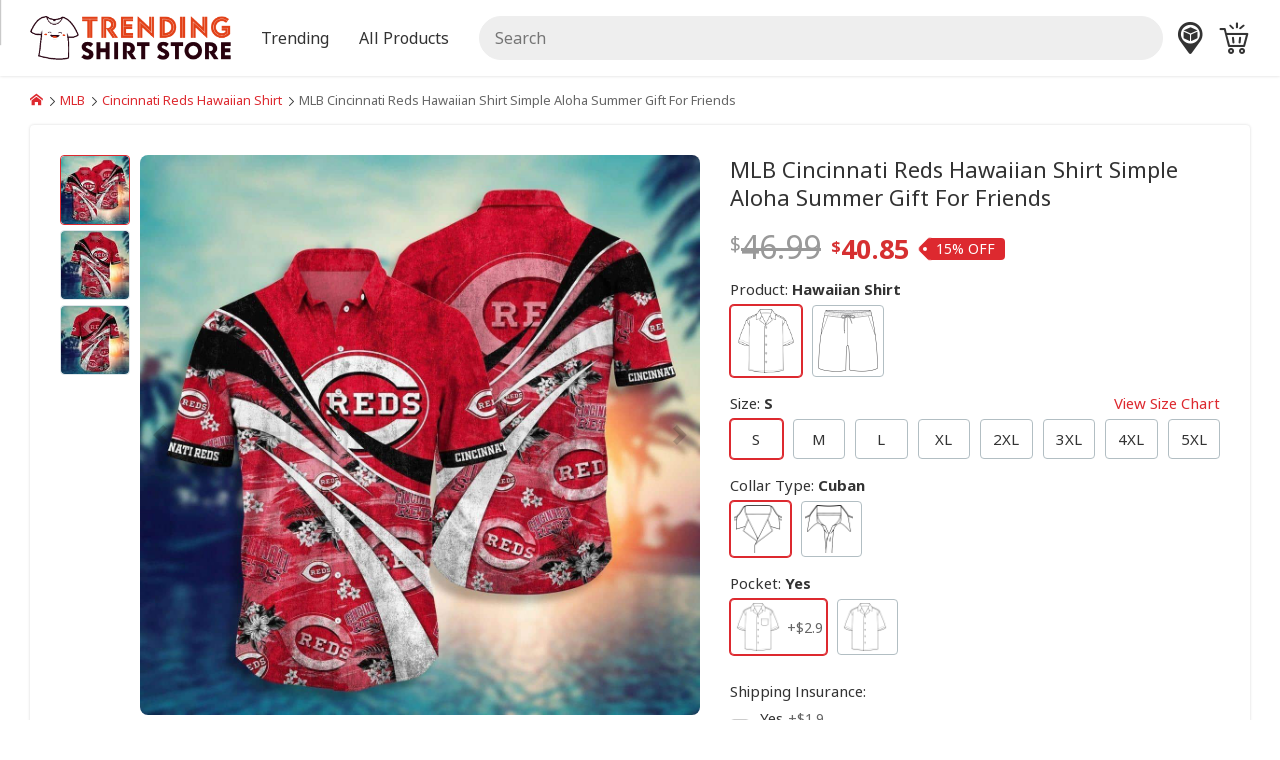

--- FILE ---
content_type: text/html; charset=UTF-8
request_url: https://trendingshirtstore.com/product/mlb-cincinnati-reds-simple-aloha-summer-gift-for-friends-hawaiian-shirt/
body_size: 14358
content:
<!DOCTYPE html><html lang="en-US"><head><title>MLB Cincinnati Reds Hawaiian Shirt Simple Aloha Summer Gift For Friends - TrendingShirtStore</title><meta charset="utf-8"><meta name="viewport" content="width=device-width, initial-scale=1.0"><meta name="description" content="MLB Cincinnati Reds Design Simple Aloha Summer Gift For Friends"><meta property="og:locale" content="en_US"><meta property="og:type" content="product"><meta property="og:url" content="https://trendingshirtstore.com/product/mlb-cincinnati-reds-simple-aloha-summer-gift-for-friends-hawaiian-shirt/"><meta property="og:title" content="MLB Cincinnati Reds Hawaiian Shirt Simple Aloha Summer Gift For Friends - TrendingShirtStore"><meta property="og:description" content="MLB Cincinnati Reds Design Simple Aloha Summer Gift For Friends"><meta property="og:image" content="https://trendingshirtstore.com/i/1233575/mlb-cincinnati-reds-simple-aloha-summer-gift-for-friends-hawaiian-shirt_1x1.jpg"><meta property="og:site_name" content="TrendingShirtStore"><meta name="robots" content="follow, index, max-snippet:-1, max-video-preview:-1, max-image-preview:large"><meta name="google-site-verification" content="SQ_-qldFH-0ZxO1RKgiseg0acy5Cig9jOxXaY3hdnDY"><link rel="canonical" href="https://trendingshirtstore.com/product/mlb-cincinnati-reds-simple-aloha-summer-gift-for-friends-hawaiian-shirt/"><link rel="preload" href="https://trendingshirtstore.com/i/1233575/mlb-cincinnati-reds-simple-aloha-summer-gift-for-friends-hawaiian-shirt_1x1.jpg" as="image"><link rel="preload" href="https://cdn.jsdelivr.net/gh/cdnsys/t@main/icomoon.woff2" as="font" type="font/woff2" crossorigin="anonymous"><link rel="preload" href="https://cdn.jsdelivr.net/gh/cdnsys/t@main/OSARegular.woff2" as="font" type="font/woff2" crossorigin="anonymous"><link rel="preload" href="https://cdn.jsdelivr.net/gh/cdnsys/t@main/OSABold.woff2" as="font" type="font/woff2" crossorigin="anonymous"><link rel="preload" href="https://cdn.jsdelivr.net/gh/cdnsys/t@main/OSAItalic.woff2" as="font" type="font/woff2" crossorigin="anonymous"><link rel="preload" href="/public/js/s-vt.ea3b7b7860692e837904.js" as="script"><link rel="shortcut icon" href="https://ucdnx.com/image/1431131/olbTd.png?v=2"><script type="application/ld+json">{"@context": "https://schema.org/", "@graph": [ {"@type": "Organization", "@id": "https://trendingshirtstore.com/#organization", "name": "TrendingShirtStore", "legalName": "TrendingShirtStore", "url": "https://trendingshirtstore.com", "description": "", "logo": {"@type": "ImageObject", "@id": "https://trendingshirtstore.com/#logo", "contentUrl": "https://trendingshirtstore.com/i/1381730/VAahN.png?v=4", "caption": "", "inLanguage": "en-US"} ,"address": {"@type": "PostalAddress", "streetAddress": "303 Lane Ave NW", "addressLocality": "Grand Rapids", "addressRegion": "MI", "postalCode": "49504", "addressCountry": "US"} ,"contactPoint":{"@type": "ContactPoint", "contactType": "customer service" ,"email": "support@trendingshirtstore.com"}}, {"@type": "WebSite", "@id": "https://trendingshirtstore.com/#website", "url": "https://trendingshirtstore.com", "name": "TrendingShirtStore", "alternateName": "TrendingShirtStore", "publisher": {"@id": "https://trendingshirtstore.com/#organization"}, "potentialAction": {"@type": "SearchAction", "target": {"@type": "EntryPoint", "urlTemplate": "https://trendingshirtstore.com/s/{search_term_string}"}, "query-input": "required name=search_term_string"}, "inLanguage": "en-US"}, {"@type": "BreadcrumbList", "@id": "https://trendingshirtstore.com/product/mlb-cincinnati-reds-simple-aloha-summer-gift-for-friends-hawaiian-shirt/#breadcrumb", "itemListElement": [ {"@type": "ListItem", "position": "1", "name": "Home", "item": {"@id": "https://trendingshirtstore.com"}}, {"@type": "ListItem", "position": "2", "name": "MLB", "item": "https://trendingshirtstore.com/mlb/"}, {"@type": "ListItem", "position": "3", "name": "Cincinnati Reds Hawaiian Shirt", "item": "https://trendingshirtstore.com/cincinnati-reds-hawaiian-shirt/"}, {"@type": "ListItem", "position": "4", "name": "MLB Cincinnati Reds Hawaiian Shirt Simple Aloha Summer Gift For Friends", "item": "https://trendingshirtstore.com/product/mlb-cincinnati-reds-simple-aloha-summer-gift-for-friends-hawaiian-shirt/"} ]}, {"@type": "ImageObject", "@id": "https://trendingshirtstore.com/i/1233575/mlb-cincinnati-reds-simple-aloha-summer-gift-for-friends-hawaiian-shirt_1x1.jpg", "contentUrl": "https://trendingshirtstore.com/i/1233575/mlb-cincinnati-reds-simple-aloha-summer-gift-for-friends-hawaiian-shirt_1x1.jpg", "url": "https://trendingshirtstore.com/i/1233575/mlb-cincinnati-reds-simple-aloha-summer-gift-for-friends-hawaiian-shirt_1x1.jpg", "caption": "MLB Cincinnati Reds Hawaiian Shirt Simple Aloha Summer Gift For Friends", "description": "MLB Cincinnati Reds Hawaiian Shirt Simple Aloha Summer Gift For Friends", "inLanguage": "en-US", "license": "https://trendingshirtstore.com/license", "acquireLicensePage": "https://trendingshirtstore.com/license", "creditText": "TrendingShirtStore", "creator": {"@id": "https://trendingshirtstore.com/#organization"}, "copyrightNotice": "TrendingShirtStore"}, {"@type": "ItemPage", "@id": "https://trendingshirtstore.com/product/mlb-cincinnati-reds-simple-aloha-summer-gift-for-friends-hawaiian-shirt/#itempage", "url": "https://trendingshirtstore.com/product/mlb-cincinnati-reds-simple-aloha-summer-gift-for-friends-hawaiian-shirt/", "name": "MLB Cincinnati Reds Hawaiian Shirt Simple Aloha Summer Gift For Friends", "datePublished": "2025-07-18T01:02:03+00:00", "dateModified": "2026-01-25T01:02:03+00:00", "isPartOf": {"@id": "https://trendingshirtstore.com/#website"}, "primaryImageOfPage": {"@id": "https://trendingshirtstore.com/i/1233575/mlb-cincinnati-reds-simple-aloha-summer-gift-for-friends-hawaiian-shirt_1x1.jpg"}, "breadcrumb": {"@id": "https://trendingshirtstore.com/product/mlb-cincinnati-reds-simple-aloha-summer-gift-for-friends-hawaiian-shirt/#breadcrumb"}, "inLanguage": "en-US"}, {"@type": "Product", "@id": "https://trendingshirtstore.com/product/mlb-cincinnati-reds-simple-aloha-summer-gift-for-friends-hawaiian-shirt/", "name": "MLB Cincinnati Reds Hawaiian Shirt Simple Aloha Summer Gift For Friends", "description": "MLB Cincinnati Reds Hawaiian Shirt Simple Aloha Summer Gift For Friends. The lightweight and breathable materials of the Cincinnati Reds Hawaiian shirt make it great for hot game days at Great American Ball Park or any informal occasion with other fans. Its eye-catching design mixes the Reds club insignia, colors, and tropical motifs, resulting in the ultimate blend of team spirit and vacation fun. Are you a die-hard Cincinnati Reds fan looking for a trendy and interesting way to show your team pride? Consider the Cincinnati Reds Hawaiian Shirt! This one-of-a-kind tee combines classic Reds elements with the relaxed charm and vivid designs of a classic Hawaiian shirt. MLB Cincinnati Reds Hawaiian Shirt Simple Aloha Summer Gift For Friends. Don't pass up the opportunity to add some tropical flavor to your Reds passion. Get your Cincinnati Reds Hawaiian Shirt today and you'll be the talk of the town! Order now and embrace the distinct and vivid world of the Cincinnati Reds Hawaiian Shirt to celebrate your team in style. This shirt is sure to make a statement whether you're tailgating before the game, enjoying a backyard BBQ, or simply want to stand out in the crowd. The relaxed fit and button-up style make it suitable for any occasion. You'll be the topic of the town as you proudly represent your Reds and demonstrate your relaxed Cincinnati attitude. MLB Cincinnati Reds Hawaiian Shirt Simple Aloha Summer Gift For Friends specs: [su_product_specs products=Hawaiian Shirt]. MLB Cincinnati Reds Hawaiian Shirt Simple Aloha Summer Gift For Friends. MLB Cincinnati Reds Hawaiian Shirt Simple Aloha Summer Gift For Friends. Product Feedback: Thank you for shopping with us. If you are happy with your purchase, please consider posting a positive review for us. This helps us to continue providing great products and helps potential buyers to make confident decisions. Your satisfaction is always our first priority. So if you are not completely satisfied with your purchase for any reason, please contact us and we will make it right.", "sku": "188570HS", "mpn": "188570HS", "brand": {"@type": "Brand", "name": "TrendingShirtStore"}, "image": {"@id": "https://trendingshirtstore.com/i/1233575/mlb-cincinnati-reds-simple-aloha-summer-gift-for-friends-hawaiian-shirt_1x1.jpg"}, "mainEntityOfPage": {"@id": "https://trendingshirtstore.com/product/mlb-cincinnati-reds-simple-aloha-summer-gift-for-friends-hawaiian-shirt/#itempage"}, "offers": {"@type": "Offer", "url": "https://trendingshirtstore.com/product/mlb-cincinnati-reds-simple-aloha-summer-gift-for-friends-hawaiian-shirt/", "itemCondition": "https://schema.org/NewCondition", "availability": "https://schema.org/InStock", "price": 37.95, "priceCurrency": "USD", "priceValidUntil": "2027-12-31", "shippingDetails": {"@type": "OfferShippingDetails", "shippingRate": {"@type": "MonetaryAmount", "value": 4.99, "currency": "USD"}, "shippingDestination": {"@type": "DefinedRegion", "addressCountry": "US"}, "deliveryTime": {"@type": "ShippingDeliveryTime", "businessDays": {"@type": "OpeningHoursSpecification", "dayOfWeek": [ "https://schema.org/Monday", "https://schema.org/Tuesday", "https://schema.org/Wednesday", "https://schema.org/Thursday", "https://schema.org/Friday" ]}, "handlingTime": {"@type": "QuantitativeValue", "minValue": 1, "maxValue": 5, "unitCode": "DAY"}, "transitTime": {"@type": "QuantitativeValue", "minValue": 5, "maxValue": 10, "unitCode": "DAY"}}}, "hasMerchantReturnPolicy": {"@type": "MerchantReturnPolicy", "applicableCountry": "US", "returnPolicyCategory": "https://schema.org/MerchantReturnNotPermitted"}}} ]}</script><style>:root {--p:#dd292f;--s:#ff5252;}[v-cloak]{display:none !important}*{box-sizing:border-box}*:before,*:after{box-sizing:border-box}@font-face{font-family:"icomoon";font-display:swap;font-style:normal;font-weight:normal;src:url("https://cdn.jsdelivr.net/gh/cdnsys/t@main/icomoon.woff2") format("woff2")}html{font-size:17.5px;overscroll-behavior:contain}body{font-family:system-ui,-apple-system,"Segoe UI",Roboto,"Helvetica Neue",Arial,"Noto Sans","Liberation Sans",sans-serif,"Apple Color Emoji","Segoe UI Emoji","Segoe UI Symbol","Noto Color Emoji";line-height:1.5;margin:0;background-color:#f0f5f9;color:#333;position:relative}@media(max-width: 479px){body{overscroll-behavior:contain}}.body{display:flex;flex-direction:column}.body>*{flex:1}header{background-color:#fff;box-shadow:0 0 3px rgba(1,1,1,.16);order:1;z-index:2;height:40px}@media(min-width: 480px){header{height:54px}}@media(min-width: 1024px){header{height:76px}}main{order:2}section{padding:30px 0}section .h2{margin-bottom:20px}@media(min-width: 768px){section{padding:45px 0}}section:not(.hbg)+section:not(.hbg){padding-top:0}footer{order:3}img{max-width:100%;width:100%;vertical-align:middle;image-rendering:auto}h1{font-size:36px}h4,.h4{font-size:18px}a{color:var(--p);text-decoration:none}ul,ol{padding:0;margin:0;list-style:none;overflow:hidden}.h1,.h2,.h4{margin:0;display:block}@media(max-width: 1023px){h1,h2,.h1,.h2{line-height:1.3}}@media(min-width: 768px){.h1{font-size:32px}.h2{font-size:28px}}@media(max-width: 767px){.h1{font-size:26px}.h2{font-size:22px}}@media(max-width: 479px){.h1{font-size:24px}.h2{font-size:20px}}@media(max-width: 320px){html{font-size:16px}}.clearfix:before,.clearfix:after{content:" ";display:table}.clearfix:after{clear:both}.c{max-width:1200px;display:block;margin:0 auto;padding-left:30px;padding-right:30px}.flex{display:flex}.fba{flex:0 1 auto !important}.aic{align-items:center}.jcc{justify-content:center}.fdc{flex-direction:column}.g{display:flex;flex-direction:row;flex-wrap:wrap;margin-left:-15px;margin-bottom:-15px}.g>div{flex:1;padding-left:15px;margin-bottom:15px;min-width:0}.g>.ga{flex:0 1 auto}.g-2>div{flex:0 1 50%}.g-3>div{flex:0 1 33.33%}.g-4>div{flex:0 1 25%}.g-5>div{flex:0 1 20%}.g-6>div{flex:0 1 16.66%}@media(min-width: 1200px){.g30{margin-left:-30px;margin-bottom:-30px}.g30>div{padding-left:30px;margin-bottom:30px}}@media(min-width: 1024px)and (max-width: 1199px){.g45{margin-left:-30px}.g45>div{padding-left:30px;margin-bottom:30px}}@media(max-width: 767px){.g-3>div,.g-4>div{flex:0 1 50%}}@media(max-width: 1199px){.c{padding-left:15px;padding-right:15px}}@media(max-width: 479px){.g-2>div:not(.g-m),.g-3>div:not(.g-m),.g-4>div:not(.g-m){flex:0 1 100%}.g-6>div:not(.g-m){flex:0 1 33.33%}.m-p-0{padding:0 !important}}.mt30{margin-top:30px}.hide{display:none !important}.tc{text-align:center}.tr{text-align:right}@media(min-width: 1024px){.ms{display:none !important}.mh{display:block !important}}@media(max-width: 1023px){.ms{display:block !important}.mh{display:none !important}}@media(min-width: 768px){.h768{display:none !important}}@media(max-width: 767px){.s768{display:none !important}}.modal{display:none}.slider{width:100%;position:relative;text-align:center}.s-item{display:none}.s-item:first-child{display:block}.p .s-item>img{aspect-ratio:1}.s-control{display:none}.br li{display:inline-block;padding:0 3px 0 0;position:relative}.br li a{margin-right:5px}.br li:last-child{color:#666}.br li:last-child:after{content:" "}.br li:first-child{padding-left:0}@media(min-width: 480px){.br li:after{content:"\e903";font-family:"icomoon";font-size:9px}}@media(max-width: 479px){.br li{display:none}.br li:nth-last-child(2){display:block}.br li:nth-last-child(2)>a:before{content:"\e902";font-family:"icomoon";font-size:10px;margin-right:5px}}.ab{padding:10px;text-align:center;text-transform:uppercase;line-height:1;font-size:14px;background:-webkit-linear-gradient(top, #f59000, #fd6e1d);color:#fff}.ab b{color:#ff8900}.ab-plus{margin:0 10px}@media(max-width: 767px){.ab{line-height:1.3}.ab>span{display:block}.ab>span.ab-plus{display:none}}.logo.g{margin-left:0}.logo img{height:44px;width:auto}.logo>ul{margin-left:30px}@media(max-width: 1023px){.logo{flex:0 1 auto !important}.logo>a.ms{display:flex !important;align-items:center}.logo>a.ms>i{margin-right:5px}.h-c{display:none}}@media(max-width: 479px){.logo img{height:30px !important;width:auto !important;max-width:none !important;max-width:initial !important}}.h{padding-top:5px;padding-bottom:5px;align-items:center}.h .g{align-items:center;justify-content:space-between}.h-r{align-items:center;justify-content:flex-end}.search{width:100%;position:relative}.search input{margin-bottom:0;background-color:#eee;border:1px solid #eee;border-radius:25px;height:auto;line-height:18px;padding:9px 15px}.search-result{display:none}.m-a{font-size:16px;line-height:1}.m-a a{padding:15px;display:block;color:inherit}@media(min-width: 1024px){.h{padding-top:15px;padding-bottom:15px}.search input{padding:12px 15px}.m{margin-top:-15px}.m-b{overflow:visible}.m-b li{position:relative;float:left}.m-b li>div{position:absolute;z-index:2;top:100%;left:-9999px;opacity:0;min-width:140px}.m-b.m-l>li>a{padding:15px 30px 15px 0}}.m-mb{visibility:hidden}.m-mw{display:none}[class^=icon-],[class*=" icon-"]{font-family:"icomoon" !important;speak:none;font-style:normal;font-weight:normal;font-feature-settings:normal;font-variant:normal;text-transform:none;line-height:1;-webkit-font-smoothing:antialiased;-moz-osx-font-smoothing:grayscale}@media(max-width: 1023px){.icon-menu{font-size:20px}.icon-menu :before{content:"\e900"}}@media(max-width: 1023px){.search-form{display:none}}.box{box-shadow:0 0 3px rgba(1,1,1,.16);padding:30px;background-color:#fff;border-radius:4px;position:relative}.box>component:last-child{margin-bottom:0}@media(min-width: 768px){.content-wrap>div>.box{min-height:calc(100vh - 270px)}}@media(max-width: 1023px){.content-wrap>div{width:100%;margin-bottom:30px}}@media(max-width: 479px){.box{margin:0 -15px;padding:30px 15px;box-shadow:none}}.button{background:rgba(0,0,0,0);display:inline-block;position:relative;text-align:center;white-space:nowrap;vertical-align:middle;touch-action:manipulation;text-decoration:none;border:1px solid;border-radius:4px;padding:12px 24px;line-height:1;min-height:35px;-webkit-user-select:none;-moz-user-select:none;user-select:none}.button i{font-size:1.2em}.b-full{width:100%;display:block}.b-cta{padding:15px 30px;font-size:22px}.b-color{border-color:var(--p);background-color:var(--p);color:#fff}.b-color-border{border-color:var(--p);color:var(--p)}@media(min-width: 768px){.b-color:hover{border-color:var(--s);background-color:var(--s)}.b-color-border:hover{background-color:var(--p);color:#fff}}.lazyload,.lazyloading{box-shadow:0 0 3px rgba(1,1,1,.16)}.lazyloaded{opacity:1;box-shadow:none}.author img{border-radius:100%}.author .sidebar{margin-bottom:15px}.author .content-wrap{margin-bottom:0 !important}@media(max-width: 1023px){.author img{max-width:192px}}@media(max-width: 479px){.author img{max-width:160px}}@media(min-width: 768px){.content-wrap{margin-bottom:30px}}@media(max-width: 1023px){.content-wrap>div{flex:0 1 100%}}.sidebar{font-size:16px;margin-bottom:30px}.widget-title{position:relative;margin-bottom:15px;font-weight:700}.widget-box{background-color:#fff;border-radius:4px;position:relative;box-shadow:0 0 3px rgba(1,1,1,.16);padding:15px}.widget-text p{margin:0 0 15px}@media(min-width: 1024px){.sidebar-left{width:300px;margin-right:15px}.sidebar-right{width:300px;margin-left:30px}}@media(max-width: 1023px){.sidebar{padding:0 0 0 15px;width:100%}}.ai{height:100%;background-color:#fff;box-shadow:0 3px 3px #d7e4ed;border-radius:4px;position:relative}.ai img{aspect-ratio:16/9;border-top-left-radius:4px;border-top-right-radius:4px}.ai-info{padding:15px 15px 41px 15px}.ai-info h3,.ai-info strong{display:block;font-size:17px;margin:0;font-weight:normal}@media(max-width: 479px){.ai-2 .ai-info h3,.ai-2 .ai-info strong{font-size:15px}}.ai-meta{display:block;color:#666;font-size:14px;margin-top:5px;position:absolute;bottom:15px}.ai-meta>span{margin-left:5px}.ai-category{text-transform:uppercase;font-size:14px;margin-bottom:5px;display:block}.ai-title{display:block;color:#000;color:initial}blockquote h3{margin:0 !important;font-size:16px !important;position:relative;padding-left:2.5rem;font-weight:normal}@media(min-width: 768px){.a-q{flex-direction:row-reverse}.a-q>div:last-child{flex:0 1 384px;margin-right:15px}}@media(max-width: 767px){.a-q>div{flex:0 1 100%}}.a-meta{width:100%;font-size:12px;color:#666}.a-date{margin-top:3px}.table-of-content{border:1px dashed;border-radius:8px;margin-bottom:20px;background:#fff;overflow-y:auto;max-height:580px}.widget-toc .table-of-content,.mp-body .table-of-content{margin-bottom:0;border:none}.toc-heading{display:block;padding:10px 15px;border-radius:8px;line-height:1;cursor:pointer;position:relative;background-color:#eee}.toc-content{display:none}:root{--black: #1A222C;--red: #ff2424}html{font-size:16px;--admin-bar: 0px}html.admin{--admin-bar: 35px}body{font-family:system-ui,-apple-system,"Segoe UI",Roboto,"Helvetica Neue",Arial,"Noto Sans","Liberation Sans",sans-serif,"Apple Color Emoji","Segoe UI Emoji","Segoe UI Symbol","Noto Color Emoji"}body.ucf{font-family:"SF",system-ui,-apple-system,"Segoe UI",Roboto,"Helvetica Neue",Arial,"Noto Sans","Liberation Sans",sans-serif,"Apple Color Emoji","Segoe UI Emoji","Segoe UI Symbol","Noto Color Emoji"}.c{max-width:1320px}.store{background-color:#fff}.h-r a{margin-left:15px}.h-r a:hover{text-decoration:none !important}.h-r a{color:inherit}@media(max-width: 479px){.h-r a{margin-left:7px}}.cart-icon{display:flex;align-items:center}.cart-icon>span{background-color:var(--p);border-radius:4px;color:#fff;padding:3px 5px;font-size:12px;text-align:right}@media(min-width: 1024px){.cart-icon{position:relative}.cart-icon>span{position:absolute;padding:0 5px;top:-7px;right:-14px}}.icon-home:before{content:"\e91b"}.icon-cart:before{content:"\e93e"}.icon-star:before{content:"\e936"}@media(max-width: 1023px){.m-a a{color:var(--p)}header.tp{background-color:rgba(0,0,0,0);z-index:2}}.s-i1 img{aspect-ratio:1}.payment>img{aspect-ratio:1.6;width:auto;margin:0 3px}.card img{width:40px;margin-left:5px}.s-cs>div>div{position:relative}.s-cs a{color:#000;color:initial}.s-cs a:hover h3:not(.s-1){color:var(--p)}.s-cs img{border-radius:12px}.s-cs.s-1 img{border-radius:50%}.s-cs h3{font-size:16px;margin:10px 0 0}.s-cs h3.s-1{margin-top:0;position:absolute;white-space:nowrap;bottom:10px;left:10px;background-color:#000;color:#fff;opacity:.7;border-radius:15px;padding:5px 10px;font-size:14px;-webkit-user-select:none;-moz-user-select:none;user-select:none}.s-cs.tc h3.s-1{left:50%;transform:translateX(-50%)}@media(max-width: 479px){.s-cs h3{margin:5px 0 0;line-height:1.3}.s-cs.g>div{flex:0 1 50%}}@media(max-width: 479px){.s-is>div{margin:15px 0}}@media(min-width: 480px){.s-is{display:grid;grid-gap:15px;align-items:flex-end}.s-is.cols-2{grid-template-columns:1fr 1fr}.s-is.cols-3{grid-template-columns:1fr 1fr 1fr}.s-is>div.col-1{grid-column-start:1}.s-is>div.col-2{grid-column-start:2}.s-is>div.col-3{grid-column-start:3}}.s-t>div>strong{font-size:18px;display:block}.s-t>div.tc>div{display:inline-block;max-width:720px}.pi{position:relative}.pi>div{height:100%;position:relative;border-radius:8px}.pi>div>button{position:absolute;bottom:0}.pi.pi-a>div{padding-bottom:0}.pi-c:before{content:"";background-image:url("/public/image/customize.svg");background-size:14px;width:14px;height:14px;display:inline-block;margin-right:5px}@media(min-width: 1024px){.pi-c:before{background-size:14px;width:14px;height:14px}}.pi-h{position:relative}.pi-i{position:relative}.pi-i.gray-bg:after{border-radius:4px}.pi-i img{aspect-ratio:1;border-radius:8px}.pi-b{padding-top:10px}.pi-b>a{color:#000;color:initial;margin-bottom:3px}.pi-b>a>h3,.pi-b>a>strong{margin:0;font-weight:400;font-size:14px;display:block;overflow:hidden;white-space:nowrap;text-overflow:ellipsis}.pi-b>a.pi-g{color:#666}.pi-g{font-feature-settings:"pcap", "c2pc";font-variant:all-petite-caps;display:block;font-size:80%;line-height:1.1}.cs:before{content:"$";font-size:.6em;line-height:0;position:relative;top:-0.4em}.pi-s{background:linear-gradient(to right, #f93 0, #e63e39 100%);color:#fff;padding:1px 7px;border-radius:4px;position:absolute;top:5px;right:5px;font-size:13px}@media(max-width: 767px){.pi-b{line-height:1.4}.pi-b>a>h3,.pi-b>a>strong{font-size:14px}}@media(max-width: 479px){.pi{flex:0 1 50% !important}.pi>div>button{font-size:14px}}.search-form{display:none}.br2{padding:15px 0;display:block}.p h1{font-size:22px;font-weight:400}.p>.g{flex-direction:row-reverse;flex-wrap:nowrap}.p-c a:not(.button){text-decoration:underline}.p-c h2:first-child{margin-top:0}.p-rs{visibility:hidden;display:flex;align-items:center}.p-rs>a,.p-rs>span{padding-left:10px}.p-rs .rs-result{font-size:18px}.p-p{line-height:1}.p-p>span{color:#999;font-size:32px}.p-p>span>span{text-decoration:line-through}.p-p strong{font-size:27px;color:#d63031}.p-pv{display:inline-flex;align-items:center}.p-g{font-size:.8em}.p-g .icon{font-size:110%}.p-g .flex{font-size:16px}.p-g .g>div{color:#666}.p-g .g>div:before{content:"\e905";font-family:"icomoon";display:inline-block;color:#0fa27a;margin-right:3px;font-size:90%}@media(max-width: 479px){.p-g{font-size:.7em}}.pi-b .p-p{margin-top:3px}.pi-b .p-p>span{font-size:22px}.pi-b .p-p strong{font-size:18px;color:#000;color:initial}.p-bb{font-size:15px;-webkit-user-select:none;-moz-user-select:none;user-select:none}.p-h{margin:30px 0 15px;font-size:22px;font-weight:400}@media(max-width: 1023px){.p-bb{margin-top:15px}.bost{z-index:1;padding:5px;background-color:#fff;border-top:1px solid #dee2e6;box-shadow:0 0 3px rgba(1,1,1,.16)}.bost .b-cta{margin-top:0;padding-top:10px;padding-bottom:10px}}.p-ff.er{--fc: var(--red)}.p-ff>label{margin-bottom:5px;display:block}.p-ff>label span:not(.pull-right){font-weight:700}.p-ff>div{margin-bottom:15px}.p-ff>div.p-ol{margin-bottom:5px}.p-ff>sub{color:#ff2424;color:var(--red);top:-15px;bottom:auto;font-size:95%}.p-ff>div.p-ol+sub{top:-5px}.p-ffd{color:#666;font-size:14px}.p-ol .g{margin-left:-10px;margin-bottom:-10px}.p-ol .g>div{padding-left:10px;margin-bottom:10px}.p-ol .g>.p-o{flex:0 1 auto}.p-o{cursor:pointer;text-align:center;position:relative}.p-o>div{position:relative;padding:3px;border:1px solid #b2bec3;border-radius:4px;background-color:#fff;min-height:40px;height:100%;display:flex;align-items:center;justify-content:center}.p-o.disabled{cursor:not-allowed}.p-o.disabled>div{opacity:.5;border:2px dashed #666;background-color:#ccc;-webkit-user-select:none;-moz-user-select:none;user-select:none}.p-o img{aspect-ratio:1;width:auto;max-height:64px;border-radius:2px;pointer-events:none}.p-o .lazyload,.p-o .lazyloading{box-shadow:none}.p-op{font-weight:400 !important;margin-left:5px;color:#666;font-size:14px}.p-oc{margin-bottom:7px}.p-oc>div{display:inline-block}.p-oc>div>div{min-height:auto;border-radius:50%;margin:2px;border-color:rgba(0,0,0,0);background-color:rgba(0,0,0,0)}.p-oc>div>div>div{display:inline-block;width:34px;height:34px;border-radius:50%}.p-qd{padding:15px !important}.p-qd>strong{font-size:20px;margin-bottom:5px;display:block}.p-qd>div:first-child{font-size:18px}.p-qd>div:not(:first-child){color:#000 !important;color:initial !important;padding:10px 0 0;border-top:1px dashed #b2becd;margin-top:10px}.p-qd>div:not(:first-child)>div{margin-bottom:0}.p-qd .g{align-items:center}.p-qd .g>div{flex:initial;margin-bottom:0}.p-qd .g>div:last-child{margin-left:auto}.p-qd button{padding:10px 20px}@media(max-width: 479px){.p-ff .pull-right{float:none !important;display:block}.p-qd>div{font-size:14px}}.s-dots{margin-top:10px}.pis .s-dots li{overflow:hidden;border:1px solid #dfe6e9;border-radius:4px;cursor:pointer;margin-bottom:5px}.pis .s-dots li:after{content:normal;content:initial}.pis .s-dots li.active{border:1px solid var(--p)}@media(min-width: 1200px){.pis{display:flex;flex-direction:row-reverse}.pis>.s-view{flex:0 1 560px}.pis>div:last-child{flex:0 1 70px;margin-right:10px;overflow-y:auto;overflow-x:hidden}.pis>div:last-child::-webkit-scrollbar{display:none}.pis .s-dots{display:inline;display:initial}.pis .s-dots img{border-radius:4px}.pis .scrollbar{max-height:560px}}@media(max-width: 1199px){.pis .slider{margin-left:-15px;margin-right:-15px;width:calc(100% + 30px)}.pis .s-dots{display:block;overflow-x:auto;white-space:nowrap;-webkit-overflow-scrolling:touch}.pis .s-dots li{display:inline-flex;margin-right:5px}}@media(min-width: 480px)and (max-width: 1199px){.s-dots li img{width:64px;height:64px}}@media(max-width: 479px){.pis .s-dots li img{width:34px;height:34px}}.p-ol5>.p-o{flex:0 1 20% !important}@media(min-width: 768px){.p-ol8>.p-o{flex:0 1 12.5% !important}}@media(max-width: 767px){.p-ol8>.p-o{flex:0 1 20% !important}}@media(min-width: 1200px){.p-l{flex:0 1 670px !important}}@media(min-width: 1024px)and (max-width: 1199px){.p{padding:0;box-shadow:none}.p-l{flex:0 1 575px !important}.pis>.s-view{flex:0 1 560px;margin-bottom:5px}}.p-w{display:flex;flex-direction:column}.p-w>*{order:4}.p-w>h1{line-height:1.3}.p-w>.sl-wr{width:100vw;margin-left:-15px;margin-right:-15px}.p-w:not(.l-2)>.sl-wr{order:0}.p-w:not(.l-2)>h1{order:1}.p-w.l-2>h1{order:0}.p-w.l-2 .p-g{order:1}@media(min-width: 1024px){.p-w{--slider-width: 560px;--gap-width: 15px;position:relative;padding-left:calc(560px + 15px);padding-left:calc(var(--slider-width) + var(--gap-width));min-height:635px}.p-w>h1{margin-top:0}.p-w>.sl-wr{position:absolute !important;width:var(--slider-width);top:0 !important;left:0;height:100%;margin-left:0}.p-w>.sl-wr .slider{position:sticky;top:calc(var(--gap-width) + 0px);top:calc(var(--gap-width) + var(--admin-bar))}}@media(min-width: 1200px){.p-w{--slider-width: 640px;--gap-width: 30px;min-height:560px}}@media(max-width: 1023px){.p-w .sl-wr .s-dots{position:absolute;bottom:0}.p-w .sl-wr .s-dots li{width:8px;height:8px;border-radius:50%;background-color:#fff;opacity:.9}.p-w .sl-wr .s-dots li.active{opacity:1}.p-w .sl-wr .s-dots img{display:none}.p-w .sl-wr .s-view{min-height:100vw}.p-w .sl-wr .s-control{display:none !important}}@media(max-width: 1023px){.p{padding-top:0;box-shadow:none}.p h1{font-size:18px}.p>.g{flex-direction:column-reverse}.g>.p-l,.g>.p-r{flex:0 1 100%}.p-m-button{z-index:2 !important;box-shadow:none !important}.p-m-button .button{width:100%;border-radius:0}.p-h{background-color:#f8f8f9;font-weight:700;padding:10px 15px;border-bottom:1px solid #ddd;border-top:1px solid #ddd;font-size:18px;margin:0 -30px 15px;color:#222c63}}@media(max-width: 767px){.p-h{margin:0 -15px 15px}}@media(max-width: 479px){.p h1{font-size:16px}}@media(min-width: 480px)and (max-width: 1023px){.p{padding:0}}@media(max-width: 767px){.br2{padding:8px 15px;background-color:#fff;margin:0 -15px}}.b-wrap--animate{opacity:0}.checkmark{width:48px;height:48px}.cf-us{display:inline-block;width:20px;height:13px;background-size:cover;background-position:center;background-repeat:no-repeat;background-image:url("/public/image/svg/us-flag.svg")}@media(hover: hover){.p-o.disabled:hover>div{border:2px dashed #666}}@media(max-width: 479px){.content-wrap .box{padding-top:0;padding-bottom:0}}.scf section{padding:0}.store .a-content{font-family:system-ui,-apple-system,Segoe UI,Roboto,Ubuntu,Cantarell,Noto Sans,sans-serif,"Segoe UI",Roboto,"Helvetica Neue",Arial,"Noto Sans","Liberation Sans",sans-serif,"Apple Color Emoji","Segoe UI Emoji","Segoe UI Symbol","Noto Color Emoji";font-size:17px}.store .a-content h2{font-family:inherit}.store .a-content h2>a{border-bottom:none}</style><style id="js-sc-css"></style><link rel="preload" href="/public/css/s.fd922575927171d4fb41.css" as="style" onload="this.onload=null;this.rel='stylesheet'"><style></style><style>.not-ready,.not-ready *{opacity:0!important;pointer-events:none!important;user-select:none!important;overflow:hidden!important;}</style></head><body class="store ucf "><div class="body"><main id="app"><div class="c"><small class="br2"><ul class="br"><li><a href="/" title="TrendingShirtStore"><span class="icon-home"></span></a></li><li><a href="/mlb/" title="MLB">MLB</a></li><li><a href="/cincinnati-reds-hawaiian-shirt/" title="Cincinnati Reds Hawaiian Shirt">Cincinnati Reds Hawaiian Shirt</a></li><li>MLB Cincinnati Reds Hawaiian Shirt Simple Aloha Summer Gift For Friends</li></ul></small><div class="p box"><div class="p-w "><h1 class="p-n mt15 mb0 ">MLB Cincinnati Reds Hawaiian Shirt Simple Aloha Summer Gift For Friends</h1><div class="sl-wr"><div id="js-pis" class="pis slider" data-total="3"><div class="s-view"><div class="s-items"><div class="s-item "><img fetchpriority="high" data-disable-lazy="1" src="/i/1233575/mlb-cincinnati-reds-simple-aloha-summer-gift-for-friends-hawaiian-shirt_1x1.jpg" alt="MLB Cincinnati Reds Hawaiian Shirt Simple Aloha Summer Gift For Friends" title="MLB Cincinnati Reds Hawaiian Shirt Simple Aloha Summer Gift For Friends"></div><div class="s-item "><img alt="MLB Cincinnati Reds Hawaiian Shirt Simple Aloha Summer Gift For Friends" title="MLB Cincinnati Reds Hawaiian Shirt Simple Aloha Summer Gift For Friends" class="lazyload" data-src="/i/1233576/mlb-cincinnati-reds-simple-aloha-summer-gift-for-friends-hawaiian-shirt_1x1.jpg" src="[data-uri]"></div><div class="s-item "><img alt="MLB Cincinnati Reds Hawaiian Shirt Simple Aloha Summer Gift For Friends" title="MLB Cincinnati Reds Hawaiian Shirt Simple Aloha Summer Gift For Friends" class="lazyload" data-src="/i/1233577/mlb-cincinnati-reds-simple-aloha-summer-gift-for-friends-hawaiian-shirt_1x1.jpg" src="[data-uri]"></div></div><button class="s-control prev" aria-label="Previous"></button><button class="s-control next" aria-label="Next"></button></div><div class="scrollbar"><ol class="s-dots"><li class="" data-slide=""><img alt="MLB Cincinnati Reds Hawaiian Shirt Simple Aloha Summer Gift For Friends" title="MLB Cincinnati Reds Hawaiian Shirt Simple Aloha Summer Gift For Friends" class="lazyload" data-src="/i/1233575/mlb-cincinnati-reds-simple-aloha-summer-gift-for-friends-hawaiian-shirt_128x128.jpg" src="[data-uri]"></li><li class="" data-slide=""><img alt="MLB Cincinnati Reds Hawaiian Shirt Simple Aloha Summer Gift For Friends" title="MLB Cincinnati Reds Hawaiian Shirt Simple Aloha Summer Gift For Friends" class="lazyload" data-src="/i/1233576/mlb-cincinnati-reds-simple-aloha-summer-gift-for-friends-hawaiian-shirt_128x128.jpg" src="[data-uri]"></li><li class="" data-slide=""><img alt="MLB Cincinnati Reds Hawaiian Shirt Simple Aloha Summer Gift For Friends" title="MLB Cincinnati Reds Hawaiian Shirt Simple Aloha Summer Gift For Friends" class="lazyload" data-src="/i/1233577/mlb-cincinnati-reds-simple-aloha-summer-gift-for-friends-hawaiian-shirt_128x128.jpg" src="[data-uri]"></li></ol></div></div></div><div class="p-rnp mt5"><div class="p-p mt15 mb15"><span class="cs mr10"><span>42.99</span></span><div class="p-pv"><strong class="cs">37.95</strong><div class="ml10"><div class="sale-badge"><div> 12% </div></div></div></div></div></div><div class="p-bb"><div style="padding-top: 10px" class="mh"><button class="button b-cta b-full b-color mt15 mb20 mh" data-e="5">Add to Cart</button></div></div><div id="js-product-buy-box"></div><div class="p-g mt15 mb15"><div><div class="flex aic"><i class="icon icon-fast-ship green mr5"></i> Shipping </div><div class="g mt5"><div>Global shipping</div><div>Realtime tracking</div></div><div class="g mt5"><div>Courier company: DHL, USPS, UPS, etc.</div></div></div><div class="mt15"><div class="flex aic"><i class="icon icon-gift green mr5"></i> Delivery guarantee </div><div class="g mt5"><div>Refund if package lost</div><div>Refund if package damaged</div></div><div class="g mt5"><div>45-Day undelivered refund</div><div>30-Day money back guarantee</div></div></div><div class="mt15"><div class="flex aic"><i class="icon icon-secure green mr5"></i> Shopping security </div><div class="g mt5"><div>Safe payment options</div><div>Secure information</div></div><div class="g mt5"><div>Secure logistics</div><div>Purchase protection</div></div></div></div></div><div class="g g30"><div class="p-r"><h2 class="p-h">Product details</h2><div class="p-c"><div class="truncate"><h2>MLB Cincinnati Reds Hawaiian Shirt Simple Aloha Summer Gift For Friends</h2><p>The lightweight and breathable materials of the <a href="/cincinnati-reds-hawaiian-shirt/" title="Cincinnati Reds Hawaiian Shirt">Cincinnati Reds Hawaiian shirt</a> make it great for hot game days at Great American Ball Park or any informal occasion with other fans. Its eye-catching design mixes the Reds club insignia, colors, and tropical motifs, resulting in the ultimate blend of team spirit and vacation fun. Are you a die-hard Cincinnati Reds fan looking for a trendy and interesting way to show your team pride? Consider the Cincinnati Reds Hawaiian Shirt! This one-of-a-kind tee combines classic Reds elements with the relaxed charm and vivid designs of a classic Hawaiian shirt.</p><div class="a-ci tc"><figure><img style="aspect-ratio:1;width:400px" title="MLB Cincinnati Reds Hawaiian Shirt Simple Aloha Summer Gift For Friends" alt="MLB Cincinnati Reds Hawaiian Shirt Simple Aloha Summer Gift For Friends" class="lazyload" data-src="/i/1233575/mlb-cincinnati-reds-simple-aloha-summer-gift-for-friends-hawaiian-shirt_1x1.jpg" src="[data-uri]"><figcaption>MLB Cincinnati Reds Hawaiian Shirt Simple Aloha Summer Gift For Friends</figcaption></figure></div><p>Don't pass up the opportunity to add some tropical flavor to your Reds passion. Get your Cincinnati Reds Hawaiian Shirt today and you'll be the talk of the town! Order now and embrace the distinct and vivid world of the Cincinnati Reds Hawaiian Shirt to celebrate your team in style. This shirt is sure to make a statement whether you're tailgating before the game, enjoying a backyard BBQ, or simply want to stand out in the crowd. The relaxed fit and button-up style make it suitable for any occasion. You'll be the topic of the town as you proudly represent your Reds and demonstrate your relaxed Cincinnati attitude.</p><h3>MLB Cincinnati Reds Hawaiian Shirt Simple Aloha Summer Gift For Friends specs:</h3><p>[su_product_specs products="Hawaiian Shirt"]</p><div class="a-ci tc"><figure><img style="aspect-ratio:1;width:400px" title="MLB Cincinnati Reds Hawaiian Shirt Simple Aloha Summer Gift For Friends" alt="MLB Cincinnati Reds Hawaiian Shirt Simple Aloha Summer Gift For Friends" class="lazyload" data-src="/i/1233576/mlb-cincinnati-reds-simple-aloha-summer-gift-for-friends-hawaiian-shirt_1x1.jpg" src="[data-uri]"><figcaption>MLB Cincinnati Reds Hawaiian Shirt Simple Aloha Summer Gift For Friends</figcaption></figure></div><div class="a-ci tc"><figure><img style="aspect-ratio:1;width:400px" title="MLB Cincinnati Reds Hawaiian Shirt Simple Aloha Summer Gift For Friends" alt="MLB Cincinnati Reds Hawaiian Shirt Simple Aloha Summer Gift For Friends" class="lazyload" data-src="/i/1233577/mlb-cincinnati-reds-simple-aloha-summer-gift-for-friends-hawaiian-shirt_1x1.jpg" src="[data-uri]"><figcaption>MLB Cincinnati Reds Hawaiian Shirt Simple Aloha Summer Gift For Friends</figcaption></figure></div><p><strong>Product Feedback:</strong></p><ul><li>Thank you for shopping with us. If you are happy with your purchase, please consider posting a positive review for us. This helps us to continue providing great products and helps potential buyers to make confident decisions</li><li>Your satisfaction is always our first priority. So if you are not completely satisfied with your purchase for any reason, please contact us and we will make it right.</li></ul><p><strong>Specifications:</strong></p><ul><li>Material: 100% woven polyester fabric offers outstanding durability, insulation, and wrinkle resistance</li><li>Lightweight, breathable, moisture-wicking fabric, perfect to keep you cool during the summer</li><li>Simple and comfortable button closure</li><li>Signature open Cuban collar with short sleeve and relaxed fit looks casual fashionable</li><li>Great to mix and match with shorts, jeans, or layer with other items to complement your outfits</li><li>The color of our custom aloha shirts could be slightly different on the screen than in real life</li></ul><p>All products are made to order and printed to the best standards available. They do not include embellishments, such as rhinestones or glitter.</p></div><div class="tc mt15 mb15"><button class="js-toggle-view button b-color-border">See all</button></div></div></div><div class="p-l"><div><div class="h2 p-h"> Related products </div><div class="rp g g15 g-3"><div class="pi "><div><div class="pi-h"><div class="pi-i"><a href="/product/mlb-cincinnati-reds-colorful-tropical-forest-beach-lovers-gift-hawaiian-shirt/" title="MLB Cincinnati Reds Hawaiian Shirt Colorful Tropical Forest Beach Lovers Gift"><img alt="MLB Cincinnati Reds Hawaiian Shirt Colorful Tropical Forest Beach Lovers Gift" title="MLB Cincinnati Reds Hawaiian Shirt Colorful Tropical Forest Beach Lovers Gift" class="lazyload" data-src="/i/1233580/mlb-cincinnati-reds-colorful-tropical-forest-beach-lovers-gift-hawaiian-shirt_400x400.jpg" src="[data-uri]"></a></div></div><div class="pi-b"><a href="/cincinnati-reds-hawaiian-shirt/" class="pi-g mh">Cincinnati Reds Hawaiian Shirt</a><a href="/product/mlb-cincinnati-reds-colorful-tropical-forest-beach-lovers-gift-hawaiian-shirt/" title="MLB Cincinnati Reds Hawaiian Shirt Colorful Tropical Forest Beach Lovers Gift"><strong class="">MLB Cincinnati Reds Hawaiian Shirt Colorful Tropical Forest Beach Lovers Gift</strong></a><div class="p-p"><strong class="cs">37.95</strong></div></div></div></div><div class="pi "><div><div class="pi-h"><div class="pi-i"><a href="/product/mlb-cincinnati-reds-family-baseball-team-spirit-gift-for-summer-lovers-hawaiian-shirt/" title="MLB Cincinnati Reds Hawaiian Shirt Family Baseball Team Spirit Gift For Summer Lovers"><img alt="MLB Cincinnati Reds Hawaiian Shirt Family Baseball Team Spirit Gift For Summer Lovers" title="MLB Cincinnati Reds Hawaiian Shirt Family Baseball Team Spirit Gift For Summer Lovers" class="lazyload" data-src="/i/1233588/mlb-cincinnati-reds-family-baseball-team-spirit-gift-for-summer-lovers-hawaiian-shirt_400x400.jpg" src="[data-uri]"></a></div></div><div class="pi-b"><a href="/cincinnati-reds-hawaiian-shirt/" class="pi-g mh">Cincinnati Reds Hawaiian Shirt</a><a href="/product/mlb-cincinnati-reds-family-baseball-team-spirit-gift-for-summer-lovers-hawaiian-shirt/" title="MLB Cincinnati Reds Hawaiian Shirt Family Baseball Team Spirit Gift For Summer Lovers"><strong class="">MLB Cincinnati Reds Hawaiian Shirt Family Baseball Team Spirit Gift For Summer Lovers</strong></a><div class="p-p"><strong class="cs">37.95</strong></div></div></div></div><div class="pi "><div><div class="pi-h"><div class="pi-i"><a href="/product/mlb-cincinnati-reds-appealing-tropical-plant-beach-lovers-gift-hawaiian-shirt/" title="MLB Cincinnati Reds Hawaiian Shirt Appealing Tropical Plant Beach Lovers Gift"><img alt="MLB Cincinnati Reds Hawaiian Shirt Appealing Tropical Plant Beach Lovers Gift" title="MLB Cincinnati Reds Hawaiian Shirt Appealing Tropical Plant Beach Lovers Gift" class="lazyload" data-src="/i/1233581/mlb-cincinnati-reds-appealing-tropical-plant-beach-lovers-gift-hawaiian-shirt_400x400.jpg" src="[data-uri]"></a></div></div><div class="pi-b"><a href="/cincinnati-reds-hawaiian-shirt/" class="pi-g mh">Cincinnati Reds Hawaiian Shirt</a><a href="/product/mlb-cincinnati-reds-appealing-tropical-plant-beach-lovers-gift-hawaiian-shirt/" title="MLB Cincinnati Reds Hawaiian Shirt Appealing Tropical Plant Beach Lovers Gift"><strong class="">MLB Cincinnati Reds Hawaiian Shirt Appealing Tropical Plant Beach Lovers Gift</strong></a><div class="p-p"><strong class="cs">37.95</strong></div></div></div></div></div></div></div></div></div><div class="ms bost"><button class="button b-cta b-full b-color" data-e="5">Add to Cart</button></div><div class="mb30"><div class="h2 p-h"> Customers also like </div><div class="pl g g30 g-5"><div class="pi "><div><div class="pi-h"><div class="pi-i"><a href="/product/mlb-cincinnati-reds-colorful-tropical-forest-beach-lovers-gift-hawaiian-shirt/" title="MLB Cincinnati Reds Hawaiian Shirt Colorful Tropical Forest Beach Lovers Gift"><img alt="MLB Cincinnati Reds Hawaiian Shirt Colorful Tropical Forest Beach Lovers Gift" title="MLB Cincinnati Reds Hawaiian Shirt Colorful Tropical Forest Beach Lovers Gift" class="lazyload" data-src="/i/1233580/mlb-cincinnati-reds-colorful-tropical-forest-beach-lovers-gift-hawaiian-shirt_400x400.jpg" src="[data-uri]"></a></div></div><div class="pi-b"><a href="/cincinnati-reds-hawaiian-shirt/" class="pi-g mh">Cincinnati Reds Hawaiian Shirt</a><a href="/product/mlb-cincinnati-reds-colorful-tropical-forest-beach-lovers-gift-hawaiian-shirt/" title="MLB Cincinnati Reds Hawaiian Shirt Colorful Tropical Forest Beach Lovers Gift"><strong class="">MLB Cincinnati Reds Hawaiian Shirt Colorful Tropical Forest Beach Lovers Gift</strong></a><div class="p-p"><strong class="cs">37.95</strong></div></div></div></div><div class="pi "><div><div class="pi-h"><div class="pi-i"><a href="/product/mlb-cincinnati-reds-family-baseball-team-spirit-gift-for-summer-lovers-hawaiian-shirt/" title="MLB Cincinnati Reds Hawaiian Shirt Family Baseball Team Spirit Gift For Summer Lovers"><img alt="MLB Cincinnati Reds Hawaiian Shirt Family Baseball Team Spirit Gift For Summer Lovers" title="MLB Cincinnati Reds Hawaiian Shirt Family Baseball Team Spirit Gift For Summer Lovers" class="lazyload" data-src="/i/1233588/mlb-cincinnati-reds-family-baseball-team-spirit-gift-for-summer-lovers-hawaiian-shirt_400x400.jpg" src="[data-uri]"></a></div></div><div class="pi-b"><a href="/cincinnati-reds-hawaiian-shirt/" class="pi-g mh">Cincinnati Reds Hawaiian Shirt</a><a href="/product/mlb-cincinnati-reds-family-baseball-team-spirit-gift-for-summer-lovers-hawaiian-shirt/" title="MLB Cincinnati Reds Hawaiian Shirt Family Baseball Team Spirit Gift For Summer Lovers"><strong class="">MLB Cincinnati Reds Hawaiian Shirt Family Baseball Team Spirit Gift For Summer Lovers</strong></a><div class="p-p"><strong class="cs">37.95</strong></div></div></div></div><div class="pi "><div><div class="pi-h"><div class="pi-i"><a href="/product/mlb-cincinnati-reds-appealing-tropical-plant-beach-lovers-gift-hawaiian-shirt/" title="MLB Cincinnati Reds Hawaiian Shirt Appealing Tropical Plant Beach Lovers Gift"><img alt="MLB Cincinnati Reds Hawaiian Shirt Appealing Tropical Plant Beach Lovers Gift" title="MLB Cincinnati Reds Hawaiian Shirt Appealing Tropical Plant Beach Lovers Gift" class="lazyload" data-src="/i/1233581/mlb-cincinnati-reds-appealing-tropical-plant-beach-lovers-gift-hawaiian-shirt_400x400.jpg" src="[data-uri]"></a></div></div><div class="pi-b"><a href="/cincinnati-reds-hawaiian-shirt/" class="pi-g mh">Cincinnati Reds Hawaiian Shirt</a><a href="/product/mlb-cincinnati-reds-appealing-tropical-plant-beach-lovers-gift-hawaiian-shirt/" title="MLB Cincinnati Reds Hawaiian Shirt Appealing Tropical Plant Beach Lovers Gift"><strong class="">MLB Cincinnati Reds Hawaiian Shirt Appealing Tropical Plant Beach Lovers Gift</strong></a><div class="p-p"><strong class="cs">37.95</strong></div></div></div></div></div></div><div class="clearfix mb30"><div class="h2 p-h">Customers love these products</div><div id="js-customer-reviews" class="cr"><div class="pi"><div class="js-pr" data-id="3166"><div class="pi-h"><div class="pi-i"><img alt="" title="" class="lazyload" data-src="/i/1423500/star-wars-the-mandalorian-and-grogu-dadalorian-fathers-day-fathers-day-t-shirt-reviews_t.jpg?v=2" src="[data-uri]"></div></div><div class="pi-b"><div><strong><i class="icon-check-circle green" title="Verified Purchase"></i> Gary </strong><div class="pull-right"><div class="rating-star "><div><span class="rs-result"><i class="icon-star"></i><i class="icon-star"></i><i class="icon-star"></i><i class="icon-star"></i><i class="icon-star"></i><span class="rs-value" style="width: 100%"><i class="icon-star"></i><i class="icon-star"></i><i class="icon-star"></i><i class="icon-star"></i><i class="icon-star"></i></span></span></div></div></div></div><div class="pr-date"><span>Apr 22</span></div><div class="pr-c">Perfect present for new dad, he loves it!</div></div></div></div><div class="pi"><div class="js-pr" data-id="3168"><div class="pi-h"><div class="pi-i"><img alt="" title="" class="lazyload" data-src="/i/1423511/this-is-what-an-awesome-dad-looks-like-cool-fathers-day-gift-t-shirt-reviews_t.jpg?v=2" src="[data-uri]"></div></div><div class="pi-b"><div><strong><i class="icon-check-circle green" title="Verified Purchase"></i> Lena </strong><div class="pull-right"><div class="rating-star "><div><span class="rs-result"><i class="icon-star"></i><i class="icon-star"></i><i class="icon-star"></i><i class="icon-star"></i><i class="icon-star"></i><span class="rs-value" style="width: 100%"><i class="icon-star"></i><i class="icon-star"></i><i class="icon-star"></i><i class="icon-star"></i><i class="icon-star"></i></span></span></div></div></div></div><div class="pr-date"><span>Apr 15</span></div><div class="pr-c">Everything was great</div></div></div></div><div class="pi"><div class="js-pr" data-id="3165"><div class="pi-h"><div class="pi-i"><img alt="" title="" class="lazyload" data-src="/i/1423499/dadalorian-gift-for-dad-husband-fathers-day-gift-t-shirt-reviews_t.jpg?v=2" src="[data-uri]"></div></div><div class="pi-b"><div><strong><i class="icon-check-circle green" title="Verified Purchase"></i> Minnie </strong><div class="pull-right"><div class="rating-star "><div><span class="rs-result"><i class="icon-star"></i><i class="icon-star"></i><i class="icon-star"></i><i class="icon-star"></i><i class="icon-star"></i><span class="rs-value" style="width: 100%"><i class="icon-star"></i><i class="icon-star"></i><i class="icon-star"></i><i class="icon-star"></i><i class="icon-star"></i></span></span></div></div></div></div><div class="pr-date"><span>Apr 16</span></div><div class="pr-c">Absolutely love this shirt! My husband wears it all the time.</div></div></div></div><div class="pi"><div class="js-pr" data-id="3167"><div class="pi-h"><div class="pi-i"><img alt="" title="" class="lazyload" data-src="/i/1423507/be-the-light-christianity-mathew-gift-for-christians-t-shirt-reviews_t.jpg?v=4" src="[data-uri]"></div></div><div class="pi-b"><div><strong><i class="icon-check-circle green" title="Verified Purchase"></i> Myra </strong><div class="pull-right"><div class="rating-star "><div><span class="rs-result"><i class="icon-star"></i><i class="icon-star"></i><i class="icon-star"></i><i class="icon-star"></i><i class="icon-star"></i><span class="rs-value" style="width: 100%"><i class="icon-star"></i><i class="icon-star"></i><i class="icon-star"></i><i class="icon-star"></i><i class="icon-star"></i></span></span></div></div></div></div><div class="pr-date"><span>Mar 6</span></div><div class="pr-c">Very cute shirt, arrived quickly. Can&rsquo;t wait to give it to my friend!</div></div></div></div></div></div></div></main><header><div class="c h"><div class="g"><div class="ms"><a id="js-open-mobile-menu" aria-label="Open menu" href="" class="ms"><div class="flex aic"><i class="icon-menu"></i></div></a></div><div class="logo fba "><div class=""><a href="/" title="TrendingShirtStore"><img src="https://trendingshirtstore.com/i/1381730/VAahN.png?v=4" style="" alt="TrendingShirtStore" title="TrendingShirtStore" data-disable-lazy="1"></a></div></div><div class="h-c fba"><ul class="m-a m-b mh "><li><a href="/trending/" title="Trending"> Trending </a><div><ul><li><a href="/beer/" title="Beer">Beer</a></li><li><a href="/game/" title="Game">Game</a></li><li><a href="/movies/" title="Movies">Movies</a></li><li><a href="/music/" title="Music">Music</a></li><li><a href="/sport/" title="Sport">Sport</a><div><ul><li><a href="/mlb/" title="MLB">MLB</a></li><li><a href="/nba/" title="NBA">NBA</a></li><li><a href="/ncaa/" title="NCAA">NCAA</a></li><li><a href="/nfl/" title="NFL">NFL</a></li></ul></div></li></ul></div></li><li><a href="#" title="All Products"> All Products </a><div><ul><li><a href="/apparel/" title="Apparel">Apparel</a><div><ul><li><a href="/baseball-jersey/" title="Baseball Jersey">Baseball Jersey</a></li><li><a href="/crocs/" title="Crocs">Crocs</a></li><li><a href="/hats/" title="Hats">Hats</a></li><li><a href="/hawaiian-shirts/" title="Hawaiian Shirts">Hawaiian Shirts</a></li><li><a href="/t-shirts/" title="T-Shirts">T-Shirts</a></li><li><a href="/ugly-sweaters/" title="Ugly Sweaters">Ugly Sweaters</a></li></ul></div></li><li><a href="/drinkware/" title="Drinkware">Drinkware</a><div><ul><li><a href="/mugs/" title="Mugs">Mugs</a></li><li><a href="/tumblers/" title="Tumblers">Tumblers</a></li></ul></div></li><li><a href="/home-living/" title="Home & Living">Home & Living</a><div><ul><li><a href="/pillows/" title="Pillows">Pillows</a></li></ul></div></li></ul></div></li></ul></div><div class="flex h-r"><div class="mh" style="width: 100%"><div class="search"><input id="js-search-input" value="" type="text" class="f-c" placeholder="Search" autocomplete="off" spellcheck="false"><div id="js-search-results" class="search-result"></div></div></div><a href="/track-order" title="Track Order"><i class="h1 icon-track-order"></i></a><a id="v-cart" href="/cart" title="Shopping Cart" class="cart-icon"><i class="h1 icon-cart"></i></a></div></div></div><div id="js-mobile-menu-popup" class="m-mb"></div><div class="m-mw"><a href="/" title="TrendingShirtStore" class="mm-h"><img src="https://trendingshirtstore.com/i/1381730/VAahN.png?v=4" style="" alt="TrendingShirtStore" title="TrendingShirtStore" data-disable-lazy="1"></a><nav class="m-m"><a id="js-close-mobile-menu" class="m-mc"><i class="icon-x"></i></a><ul id="js-mobile-menu" class="m-a"><li><a href="#" title="Trending" class="js-dropdown dropdown">Trending</a><ul><li><a href="/trending/" title="Trending"><strong>All Trending</strong></a></li><li><a href="/beer/" title="Beer" class="">Beer</a></li><li><a href="/game/" title="Game" class="">Game</a></li><li><a href="/movies/" title="Movies" class="">Movies</a></li><li><a href="/music/" title="Music" class="">Music</a></li><li><a href="#" title="Sport" class="js-dropdown dropdown">Sport</a><ul><li><a href="/sport/" title="Sport">All Sport</a></li><li><a href="/mlb/" title="MLB">MLB</a></li><li><a href="/nba/" title="NBA">NBA</a></li><li><a href="/ncaa/" title="NCAA">NCAA</a></li><li><a href="/nfl/" title="NFL">NFL</a></li></ul></li></ul></li><li><a href="#" title="All Products" class="js-dropdown dropdown">All Products</a><ul><li><a href="#" title="Apparel" class="js-dropdown dropdown">Apparel</a><ul><li><a href="/apparel/" title="Apparel">All Apparel</a></li><li><a href="/baseball-jersey/" title="Baseball Jersey">Baseball Jersey</a></li><li><a href="/crocs/" title="Crocs">Crocs</a></li><li><a href="/hats/" title="Hats">Hats</a></li><li><a href="/hawaiian-shirts/" title="Hawaiian Shirts">Hawaiian Shirts</a></li><li><a href="/t-shirts/" title="T-Shirts">T-Shirts</a></li><li><a href="/ugly-sweaters/" title="Ugly Sweaters">Ugly Sweaters</a></li></ul></li><li><a href="#" title="Drinkware" class="js-dropdown dropdown">Drinkware</a><ul><li><a href="/drinkware/" title="Drinkware">All Drinkware</a></li><li><a href="/mugs/" title="Mugs">Mugs</a></li><li><a href="/tumblers/" title="Tumblers">Tumblers</a></li></ul></li><li><a href="#" title="Home & Living" class="js-dropdown dropdown">Home & Living</a><ul><li><a href="/home-living/" title="Home & Living">All Home & Living</a></li><li><a href="/pillows/" title="Pillows">Pillows</a></li></ul></li></ul></li><li class="m-md">Support</li><li><a href="/track-order" title="Track Order">Track Order</a></li><li><a href="/contact-us" title="Contact Us" rel="nofollow">Contact Us</a></li><li><a href="/cdn-cgi/l/email-protection#f2818782829d8086b28680979c969b9c95819a9b808681869d8097dc919d9f"><i class="icon-mail"></i> <span class="__cf_email__" data-cfemail="03707673736c7177437771666d676a6d64706b6a717770776c71662d606c6e">[email&#160;protected]</span></a></li><li class="m-md">Policy</li><li><a href="/privacy-policy" title="Privacy Policy" rel="nofollow">Privacy Policy</a></li><li><a href="/shipping-policy" title="Shipping Policy" rel="nofollow">Shipping Policy</a></li><li><a href="/refund-return-policy" title="Refund & Return Policy" rel="nofollow">Refund & Return Policy</a></li><li class="m-md">Accept Payments</li><li style="padding: 15px 0"><div class="payment"><img alt="Visa" class="lazyload" data-src="/public/image/svg/visa.svg" src="[data-uri]"><img alt="Amex" class="lazyload" data-src="/public/image/svg/american-express.svg" src="[data-uri]"><img alt="Master card" class="lazyload" data-src="/public/image/svg/mastercard.svg" src="[data-uri]"><img alt="Discover" class="lazyload" data-src="/public/image/svg/discover.svg" src="[data-uri]"><img alt="PayPal" class="lazyload" data-src="/public/image/svg/paypal.svg" src="[data-uri]"></div></li></ul></nav></div></header><footer class=""><div><div class="c"><div class="g g30 g-3 mb0"><div><div class="js-toggle-fc h4 mb15"> Information <i class="icon-arrow-down"></i></div><div class="fc"><div class="component widget-menu"><div class="widget-content "><ul><li><a href="/about-us/" title="About Us">About Us</a></li><li><a href="/contact-us/" title="Contact Us">Contact Us</a></li><li><a href="/track-order" title="Track Order">Track Order</a></li><li><a href="/faqs/" title="FAQs">FAQs</a></li></ul></div></div></div></div><div><div class="js-toggle-fc h4 mb15"> Policy <i class="icon-arrow-down"></i></div><div class="fc"><div class="component widget-menu"><div class="widget-content "><ul><li><a href="/terms-of-service/" title="Terms of Service">Terms of Service</a></li><li><a href="/privacy-policy/" title="Privacy Policy">Privacy Policy</a></li><li><a href="/shipping-policy/" title="Shipping Policy">Shipping Policy</a></li><li><a href="/returns-refunds-policy/" title="Returns & Refunds Policy">Returns & Refunds Policy</a></li></ul></div></div></div></div><div><div class="js-toggle-fc h4 mb15"> Contact <i class="icon-arrow-down"></i></div><div class="fc"><ul><li><i class="icon icon-location"></i> 303 Lane Ave NW, Grand Rapids, MI 49504, USA </li><li><a href="/cdn-cgi/l/email-protection#d3a0a6a3a3bca1a793a7a1b6bdb7babdb4a0bbbaa1a7a0a7bca1b6fdb0bcbe"><i class="icon-mail"></i> <span class="__cf_email__" data-cfemail="aedddbdedec1dcdaeedadccbc0cac7c0c9ddc6c7dcdadddac1dccb80cdc1c3">[email&#160;protected]</span></a></li></ul></div></div></div></div><div class="c" style="border: none"><div style="border-top: 1px solid #ddd; padding-top: 15px"><div class="g g-2" style="justify-content: space-between"><div class="gray"> &copy; 2026 TrendingShirtStore. All Rights Reserved. </div><div class="payment"><img alt="Visa" class="lazyload" data-src="/public/image/svg/visa.svg" src="[data-uri]"><img alt="Master card" class="lazyload" data-src="/public/image/svg/mastercard.svg" src="[data-uri]"><img alt="Amex" class="lazyload" data-src="/public/image/svg/american-express.svg" src="[data-uri]"><img alt="Discover" class="lazyload" data-src="/public/image/svg/discover.svg" src="[data-uri]"><img alt="PayPal" class="lazyload" data-src="/public/image/svg/paypal.svg" src="[data-uri]"></div></div></div></div></div></footer></div><button id="js-scroll-top" class="js-scroll-top js-c icon-up scroll-top mh" aria-label="Scroll to top" data-e="13"></button><script data-cfasync="false" src="/cdn-cgi/scripts/5c5dd728/cloudflare-static/email-decode.min.js"></script><script> const _E = 2, _T = 1, _V = 2, _GB = 0, R = '', SI = 37, SN = 'TrendingShirtStore', CT = '', COUNTRIES = {"US":["United States","1"],"AR":["Argentina","54"],"AU":["Australia","61"],"AT":["Austria","43"],"BR":["Brazil","55"],"BE":["Belgium","32"],"CA":["Canada","1"],"CL":["Chile","56"],"CO":["Colombia","57"],"CZ":["Czech Republic","420"],"DK":["Denmark","45"],"FI":["Finland","358"],"FR":["France","33"],"DE":["Germany","49"],"HK":["Hong Kong","852"],"IN":["India","91"],"ID":["Indonesia","62"],"IE":["Ireland","353"],"IL":["Israel","972"],"IT":["Italy","39"],"JP":["Japan","81"],"MY":["Malaysia","60"],"MX":["Mexico","52"],"NL":["Netherlands","31"],"NZ":["New Zealand","64"],"NO":["Norway","47"],"PH":["Philippines","63"],"PL":["Poland","48"],"PT":["Portugal","351"],"RO":["Romania","40"],"SG":["Singapore","65"],"KR":["South Korea","82"],"ES":["Spain","34"],"SE":["Sweden","46"],"CH":["Switzerland","41"],"TW":["Taiwan","886"],"TH":["Thailand","66"],"TR":["Turkey","90"],"GB":["United Kingdom","44"]}, COUNTRY_STATES = {"US":{"AL":"Alabama","AK":"Alaska","AS":"American Samoa","AZ":"Arizona","AR":"Arkansas","AA":"Armed Forces Americas","AE":"Armed Forces Europe","AP":"Armed Forces Pacific","CA":"California","CO":"Colorado","CT":"Connecticut","DE":"Delaware","DC":"District of Columbia","FM":"Federated States of Micronesia","FL":"Florida","GA":"Georgia","GU":"Guam","HI":"Hawaii","ID":"Idaho","IL":"Illinois","IN":"Indiana","IA":"Iowa","KS":"Kansas","KY":"Kentucky","LA":"Louisiana","ME":"Maine","MH":"Marshall Islands","MD":"Maryland","MA":"Massachusetts","MI":"Michigan","MN":"Minnesota","MS":"Mississippi","MO":"Missouri","MT":"Montana","NE":"Nebraska","NV":"Nevada","NH":"New Hampshire","NJ":"New Jersey","NM":"New Mexico","NY":"New York","NC":"North Carolina","ND":"North Dakota","MP":"Northern Mariana Islands","OH":"Ohio","OK":"Oklahoma","OR":"Oregon","PW":"Palau","PA":"Pennsylvania","PR":"Puerto Rico","RI":"Rhode Island","SC":"South Carolina","SD":"South Dakota","TN":"Tennessee","TX":"Texas","UT":"Utah","VT":"Vermont","VI":"Virgin Islands","VA":"Virginia","WA":"Washington","WV":"West Virginia","WI":"Wisconsin","WY":"Wyoming"},"CA":{"AB":"Alberta","BC":"British Columbia","MB":"Manitoba","NB":"New Brunswick","NL":"Newfoundland and Labrador","NT":"Northwest Territories","NS":"Nova Scotia","NU":"Nunavut","ON":"Ontario","PE":"Prince Edward Island","QC":"Quebec","SK":"Saskatchewan","YT":"Yukon"}}, _P = 1, GA_MEASUREMENT_ID = 'G-8JJLZG3P4H', AW_CONVERSION_ID = '', AW_CONVERSION_LABEL = '', GCAK = ''; var PM = '', PCI = '', PPD = '', SPK = '', SPD = '', UI = []; const TLIBS = {'tslider': '/public/js/tslider.77ac912f34a973d2eeb4.js', 'tmodal': '/public/js/tmodal.fd455de9173276c17ec7.js', 'tmasonry':'/public/js/tmasonry.49d1e57e6aefb803a646.js,https://cdnjs.cloudflare.com/ajax/libs/masonry/4.2.2/masonry.pkgd.min.js',};</script><script src="https://analytics.ahrefs.com/analytics.js" data-key="LeZu4HWW/Kg9RMPSy7J+nQ" async></script><script async src="https://www.googletagmanager.com/gtag/js?id=G-8JJLZG3P4H"></script><script> window.dataLayer = window.dataLayer || []; function gtag(){dataLayer.push(arguments);} if (AW_CONVERSION_ID) gtag('set', 'allow_ad_personalization_signals', false); gtag('js', new Date()); gtag('config', GA_MEASUREMENT_ID); if (AW_CONVERSION_ID) gtag('config', AW_CONVERSION_ID); </script><script defer src="https://cdnjs.cloudflare.com/ajax/libs/tinycolor/1.6.0/tinycolor.min.js"></script><script defer src="https://cdn.jsdelivr.net/npm/vue@3.5.26/dist/vue.global.prod.js"></script><script defer src="/public/js/s-vt.ea3b7b7860692e837904.js"></script><script defer src="/public/js/s-v.88b1d110024e03efc4f0.js"></script><script defer src="/public/js/s-lib.04d0314b447ac7ed5603.js"></script><script defer src="/public/js/s-common.bbae577e74103347d2bc.js"></script><link rel="preload" href="/public/js/s-common-async.bc60afaedab3f74badf5.js" as="script" class="async-js"><link rel="preload" href="/public/js/s-app.dafa7b233a87c41390bf.js" as="script" class="async-js" id="js-app-js"><script defer src="https://static.cloudflareinsights.com/beacon.min.js/vcd15cbe7772f49c399c6a5babf22c1241717689176015" integrity="sha512-ZpsOmlRQV6y907TI0dKBHq9Md29nnaEIPlkf84rnaERnq6zvWvPUqr2ft8M1aS28oN72PdrCzSjY4U6VaAw1EQ==" data-cf-beacon='{"version":"2024.11.0","token":"9f7333e948c34a658fd846ea449de2e0","r":1,"server_timing":{"name":{"cfCacheStatus":true,"cfEdge":true,"cfExtPri":true,"cfL4":true,"cfOrigin":true,"cfSpeedBrain":true},"location_startswith":null}}' crossorigin="anonymous"></script>
</body></html>

--- FILE ---
content_type: text/css
request_url: https://trendingshirtstore.com/public/css/s.fd922575927171d4fb41.css
body_size: 13684
content:
/*! normalize.css v8.0.1 | MIT License | github.com/necolas/normalize.css */html{line-height:1.15;-webkit-text-size-adjust:100%}body{margin:0}main{display:block}h1{font-size:2em;margin:.67em 0}hr{box-sizing:content-box;height:0;overflow:visible}pre{font-family:monospace,monospace;font-size:1em}a{background-color:rgba(0,0,0,0)}abbr[title]{border-bottom:none;text-decoration:underline;-webkit-text-decoration:underline dotted;text-decoration:underline dotted}b,strong{font-weight:bolder}code,kbd,samp{font-family:monospace,monospace;font-size:1em}small{font-size:80%}sub,sup{font-size:75%;line-height:0;position:relative;vertical-align:baseline}sub{bottom:-0.25em}sup{top:-0.5em}img{border-style:none}button,input,optgroup,select,textarea{font-family:inherit;font-size:100%;line-height:1.15;margin:0}button,input{overflow:visible}button,select{text-transform:none}button,[type=button],[type=reset],[type=submit]{-webkit-appearance:button}button::-moz-focus-inner,[type=button]::-moz-focus-inner,[type=reset]::-moz-focus-inner,[type=submit]::-moz-focus-inner{border-style:none;padding:0}button:-moz-focusring,[type=button]:-moz-focusring,[type=reset]:-moz-focusring,[type=submit]:-moz-focusring{outline:1px dotted ButtonText}fieldset{padding:.35em .75em .625em}legend{box-sizing:border-box;color:inherit;display:table;max-width:100%;padding:0;white-space:normal}progress{vertical-align:baseline}textarea{overflow:auto}[type=checkbox],[type=radio]{box-sizing:border-box;padding:0}[type=number]::-webkit-inner-spin-button,[type=number]::-webkit-outer-spin-button{height:auto}[type=search]{-webkit-appearance:textfield;outline-offset:-2px}[type=search]::-webkit-search-decoration{-webkit-appearance:none}::-webkit-file-upload-button{-webkit-appearance:button;font:inherit}details{display:block}summary{display:list-item}template{display:none}[hidden]{display:none}
[class^=icon-],[class*=" icon-"]{font-family:"icomoon" !important;speak:none;font-style:normal;font-weight:normal;font-feature-settings:normal;font-variant:normal;text-transform:none;line-height:1;-webkit-font-smoothing:antialiased;-moz-osx-font-smoothing:grayscale}.icon-tiktok:before{content:"\e924"}.icon-track-order2:before{content:"\e916"}.icon-track-order:before{content:"\e90c"}.icon-menu:before{content:"\e900"}.icon-up:before{content:"\e901"}.icon-arrow-left:before{content:"\e902"}.icon-arrow-right:before{content:"\e903"}.icon-grid:before{content:"\e904"}.icon-check:before{content:"\e905"}.icon-pinterest:before{content:"\e906"}.icon-arrow-up:before{content:"\e907"}.icon-arrow-down:before{content:"\e908"}.icon-tag:before{content:"\e909"}.icon-phone:before{content:"\e90a"}.icon-location:before{content:"\e90b"}.icon-comment:before{content:"\e90d"}.icon-user:before{content:"\e90e"}.icon-search:before{content:"\e90f"}.icon-unique:before{content:"\e910"}.icon-eye:before{content:"\e911"}.icon-linkedin:before{content:"\e912"}.icon-instagram:before{content:"\e913"}.icon-twitter:before{content:"\e914"}.icon-facebook:before{content:"\e915"}.icon-refund:before{content:"\e917"}.icon-swipe:before{content:"\e918"}.icon-list:before{content:"\e919"}.icon-home:before{content:"\e91b"}.icon-gift:before{content:"\e91d"}.icon-free-ship:before{content:"\e91e"}.icon-embed:before{content:"\e921"}.icon-x-circle:before{content:"\e922"}.icon-x:before{content:"\e923"}.icon-secure:before{content:"\e927"}.icon-support:before{content:"\e929"}.icon-fast-ship:before{content:"\e92a"}.icon-next:before{content:"\e92c"}.icon-mail:before{content:"\e92d"}.icon-thumbs-up:before{content:"\e92e"}.icon-filter:before{content:"\e934"}.icon-check-circle:before{content:"\e935"}.icon-star:before{content:"\e936"}.icon-prev:before{content:"\e937"}.icon-world:before{content:"\e938"}.icon-checkout:before{content:"\e93b"}.icon-add-to-cart:before{content:"\e93c"}.icon-cart:before{content:"\e93e"}.icon-share:before{content:"\e93f"}.icon-dots-vertical:before{content:"\e940"}.icon-youtube:before{content:"\ea9d"}
@media(max-width: 1023px){.content{margin:0}}
a.button{cursor:pointer}a.button:hover{text-decoration:none}.button.b-blue,.button.b-orange{color:#fff}.b-pin{display:flex;position:absolute;top:10px;right:10px;background-color:#e60023;color:#fff;padding:0;border-radius:20px;align-items:center;min-height:0;min-height:initial;border:none}.b-pin:after{content:"Pin It";margin:0 10px 0 5px;font-size:80%}.b-pin>i{background-color:#fff;color:#e60023;border-radius:50%;font-size:1.8em;width:1.2em;height:1.2em;display:inline-flex;text-align:center;justify-content:center;align-items:flex-end}.b-small-cta{padding:12px 30px;font-size:18px}.b-blue{background-color:#378de5;background-color:#283fb8}.b-blue:hover{color:#fff;background-color:#4862f4}.b-orange{background:-webkit-linear-gradient(top, #f59000, #fd6e1d)}.b-orange:hover{color:#fff;background:#fd9b00}button[disabled]{background:#666 !important;border-color:#666 !important;cursor:not-allowed}.loading:before{content:"";position:absolute;top:0;bottom:0;left:0;right:0;z-index:1}.loading:after{content:"";position:absolute;top:50%;left:50%;height:16px;width:16px;margin-top:-8px;margin-left:-8px;animation:spinner .8s linear infinite;border:2px solid;border-color:#fff #fff #fff rgba(0,0,0,0);border-radius:50%}button.loading{color:rgba(0,0,0,0) !important}button.loading:before{border-color:#fff #fff #fff rgba(0,0,0,0)}.b-close{border:none;cursor:pointer;background:none;z-index:1}.b-close{position:absolute;font-size:26px;line-height:26px;right:-13px;top:-13px;padding:0}.b-close:after{background-color:#fff;content:"";position:absolute;width:16px;height:16px;top:5px;left:5px;z-index:-1}
:root{--fc: #00a4ff}.f-g{position:relative;margin-bottom:15px}.f-g>label{display:block;font-size:12px;position:absolute;top:0;width:100%;margin:0;padding:6px 0 0 14px;z-index:1;-webkit-user-select:none;-moz-user-select:none;user-select:none;transform:translateY(3px);pointer-events:none;overflow:hidden;white-space:nowrap;text-overflow:ellipsis;box-sizing:border-box;opacity:0;text-align:left;color:#888;transition:all .2s ease-out}.f-g .f-c{padding:14px 12px}.f-g.f-s{cursor:pointer}.f-g.f-s>select{padding-right:45px !important;background-color:#fff;cursor:pointer}.f-g.f-s:after{content:"\e908";font-family:"icomoon";font-size:22px;position:absolute;right:12px;top:50%;transform:translateY(-50%);pointer-events:none}.f-g.has-value>label,.f-g .has-value.f-c+label,.f-g .has-value.f-c+div+label{transform:none;opacity:1}.f-g.has-value .f-c,.f-g .has-value.f-c{padding:22px 12px 6px 12px}.f-g.has-value .f-c::-moz-placeholder, .f-g .has-value.f-c::-moz-placeholder{color:rgba(0,0,0,0)}.f-g.has-value .f-c::placeholder,.f-g .has-value.f-c::placeholder{color:rgba(0,0,0,0)}.f-g.has-prefix>span{display:none;position:absolute;top:26px;left:14px;line-height:1;color:#888}.f-g.has-prefix.has-value>span,.f-g.has-prefix:focus>span{display:inline;display:initial}.g>.f-g.has-prefix>span{left:28px}.no-label label{display:none}.no-label input{padding:12px !important;height:auto}.input-inline{display:flex}.input-inline .f-g{margin-bottom:0;width:100%;margin-right:10px}.f-c{border:1px solid #b2bec3;border-radius:4px;width:100%;padding:9px 12px;resize:none;font-size:16px;line-height:1}.f-c:focus{border-color:#00a4ff;border-color:var(--fc);box-shadow:0 0 0 1px #00a4ff;box-shadow:0 0 0 1px var(--fc)}textarea.f-c{overflow-y:hidden;line-height:1.5;height:auto}span.error,small.error{display:block;margin-top:3px;color:#ff5252}.error .f-c{border-color:#ff5252 !important}.error .f-c:focus{box-shadow:0 0 0 1px #ff5252 !important}.f-ic-af{margin-bottom:5px}.f-ic{margin-bottom:5px}.f-ic input{display:none}.f-ic label{display:flex;align-items:center;position:relative;cursor:pointer}.f-ic label:before{background-color:#fff;border-radius:4px;border:1px solid #ccc;content:"";display:inline-block;width:20px;height:20px;margin-right:10px;flex:1}.f-ic label:after{color:#fff;font-size:12px;text-align:center;display:inline-block;width:20px;height:20px;line-height:20px;position:absolute}.f-ic label>div{flex:0 1 calc(100% - 30px)}.f-ic label>div.flex{align-items:center}.f-ic label>div>img{max-height:40px;width:auto;margin-right:5px}.f-ic label>div .flex{align-items:baseline}.f-ic label .gray{font-size:14px;font-style:italic}.f-ic input[type=checkbox]:checked+label:before{background-color:var(--p);border-color:var(--p)}.f-ic input[type=checkbox]:checked+label:after{content:"\e905";font-family:"icomoon"}@media(min-width: 480px){.f-ig{display:inline-flex}.f-ig>.f-c{border-radius:4px 0 0 4px;border-right:none !important}.f-ig>.f-c:focus{box-shadow:none}.f-ig>.button{border-radius:0 4px 4px 0;padding:14px}}@media(max-width: 479px){.f-ig{display:flex;flex-wrap:wrap}.f-ig>input,.f-ig>button{flex:0 1 100%}.f-ig>input{margin-bottom:10px}.f-ig>button{padding:15px}}.f-r{display:flex;align-items:center;margin-bottom:0;cursor:pointer}.f-r>input{display:none}.f-r>input:checked~span{border-color:#1c56ab}.f-r>input:checked~span:before{background:#1c56ab}.f-r>span:nth-child(2){display:inline-block;position:relative;border:2px solid #aaa;border-radius:100%;height:20px;width:20px}.f-r>span:nth-child(2):before{display:block;position:absolute;content:"";border-radius:100%;height:10px;width:10px;top:3px;left:3px}.f-r>span:nth-child(3){margin-left:5px;font-weight:normal;border:none !important;flex-grow:1}.lg{margin-bottom:15px}.lg-i{position:relative;display:block;margin-bottom:-1px;background-color:#fff;border:1px solid #b2bec3;line-height:1}.lg-i .f-r{padding:15px 12px}.lg-i:first-child{border-top-left-radius:4px;border-top-right-radius:4px}.lg-i:last-child,.lg-i.last{margin-bottom:0;border-bottom-right-radius:4px;border-bottom-left-radius:4px}.lg-d{display:none;padding:15px;min-height:89px}.lg-d.active{display:block}@media(max-width: 479px){.form label{display:none}}.pac-container{border-radius:3px;border:0;box-shadow:0 0 0px 1px #b2bec3,0 3px 14px rgba(0,0,0,.3);font-family:inherit;margin-left:1px}.pac-container.pac-logo::after{display:none !important}.pac-container .pac-icon{display:none}.pac-container .pac-item{font-size:14px;line-height:36px;color:#888;padding-left:12px}.pac-container .pac-matched{font-weight:300;background-color:#ffffca}.pac-container .pac-item-query{font-size:15px;padding-right:6px}.pac-container .pac-item-query::after{content:","}.pac-container .pac-item-selected{background:#00a4ff;background:var(--fc)}.pac-container .pac-item-selected,.pac-container .pac-item-selected .pac-item-query{color:#fff}.pac-container .pac-item-selected .pac-matched{background:rgba(0,0,0,0)}

.loading-screen{overflow:hidden;position:fixed;top:0;right:0;bottom:0;left:0;outline:0;opacity:1;background:rgba(0,0,0,.8);text-align:center;z-index:1}.loading-screen>div{position:absolute;top:50%;left:50%;transform:translateX(-50%) translateY(-50%);color:#fff}@keyframes loader{0%{transform:rotate(0deg)}to{transform:rotate(1turn)}}.loader{display:none;position:absolute;top:90px;left:50%;margin:0;text-align:center;transform:translateX(-50%) translateY(-50%);width:2.28571429rem;height:2.28571429rem;font-size:1em;z-index:10}.loader.active{display:block}.loader:after,.loader:before{width:2.28571429rem;height:2.28571429rem;margin:0 0 0 -1.14285714rem}.loader:after,.loader:before{position:absolute;content:"";top:0;left:50%;width:100%;height:100%}.loader:before{border-radius:500rem;border:.2em solid rgba(0,0,0,.1)}.loader:after{animation:loader .7s linear;animation-iteration-count:infinite;border-radius:500rem;border-color:#767676 rgba(0,0,0,0) rgba(0,0,0,0);border-style:solid;border-width:.2em;box-shadow:0 0 0 1px rgba(0,0,0,0)}.checkout .loader{top:calc(50% - 45px)}.checkout .loader:after{border-color:#fff rgba(0,0,0,0) rgba(0,0,0,0)}.inline-loader{display:inline-block;-webkit-user-select:none;-moz-user-select:none;user-select:none}.inline-loader .loader{position:static;display:block;height:1em;width:1em;transform:translateX(50%) translateY(0.1em);pointer-events:none}
.p0{padding:0}.pt0{padding-top:0}.m0{margin:0}.mt0{margin-top:0 !important}.mt5{margin-top:5px}.mt10{margin-top:10px}.mt15{margin-top:15px}.mt20{margin-top:20px}.mt30{margin-top:30px}.mt60{margin-top:60px}.mb0{margin-bottom:0 !important}.mb5{margin-bottom:5px}.mb10{margin-bottom:10px}.mb15{margin-bottom:15px}.mb20{margin-bottom:20px}.mb30{margin-bottom:30px}.ml5{margin-left:5px}.mr5{margin-right:5px}.ml10{margin-left:10px}.mr10{margin-right:10px}
html{-ms-text-size-adjust:100%;-webkit-text-size-adjust:100%;-webkit-tap-highlight-color:rgba(0,0,0,0)}a:focus{outline:none}table{border-collapse:collapse;border-spacing:0;width:100%}td,th{padding:0}b,strong{font-weight:700}hr{margin-top:30px;margin-bottom:30px;border:0;border-top:1px solid #eee}button{cursor:pointer}button,input,optgroup,select,textarea{font-family:inherit;-webkit-appearance:none;-moz-appearance:none;appearance:none;line-height:1.2}button:hover,button:focus,input:hover,input:focus,textarea:hover,textarea:focus,select:hover,select:focus{outline:none}input:focus,textarea:focus{border-color:#2a6ed8}form{margin-bottom:0}figure{position:relative;margin:0 auto 20px}main{position:relative;min-height:calc(100vh - 180px);padding-left:env(safe-area-inset-left);padding-right:env(safe-area-inset-right)}footer{z-index:0;position:relative;line-height:1.5;max-width:100%;padding-left:env(safe-area-inset-left);padding-right:env(safe-area-inset-right)}footer>div,footer>section{border-top:1px solid #ddd}footer>div{padding-top:30px}footer li{margin-bottom:7px}footer .h4{font-weight:bold}footer .logo{margin:0 0 15px}.social-links ul{text-align:center}.social-links ul li{float:left;background-color:#222;border-radius:50%;margin:0 5px 0 0}.social-links ul li a{display:block;padding:11px;width:43px;font-size:20px;line-height:1;border-radius:50%;color:#fff}.copyrights{font-size:14px;line-height:1.8;color:gray}.copyrights div{margin:0 0 5px}.q{margin-bottom:15px;background:#fff;border-radius:8px}.q>p{display:block;position:relative;border:1px solid #d7e4ed;border-radius:8px;padding:10px 30px 10px 15px;font-style:italic;margin:0 !important;cursor:pointer;-webkit-user-select:none;-moz-user-select:none;user-select:none}.q>p:after{content:"";width:0;height:0;border-left:6px solid rgba(0,0,0,0);border-right:6px solid rgba(0,0,0,0);border-top:8px solid #444;position:absolute;top:50%;transform:translateY(-50%);right:15px;transition:transform .3s linear}.q>div{display:none;padding:15px;border:1px solid #d7e4ed;border-top:none;border-radius:0 0 8px 8px}.q.open>p{background:#fff;border-bottom:1px dashed #d7e4ed;border-radius:8px 8px 0 0}.q.open>p:after{transform:rotate(180deg) translateY(50%)}.q.open>div{display:block}@media(max-width: 767px){.q{font-size:14px}}@media(min-width: 768px){.s-s input{width:300px}}.s-i1{font-size:14px}.s-i1>div{text-align:center}.s-i1>div>strong{display:block;margin:5px 0;line-height:1.2}.s-i1>div>img{max-width:50%}@media(min-width: 768px){.s-i1>div>img{max-width:30%}}.noselect{-webkit-touch-callout:none;-webkit-user-select:none;-moz-user-select:none;user-select:none}.bost{position:fixed;bottom:0;left:0;width:100%}.admin.live body::-webkit-scrollbar{display:none}.logo>a{text-decoration:none}.tbost{overflow:hidden;box-shadow:0 -2px 3px rgba(0,0,0,.12),0 1px 2px rgba(0,0,0,.24);transform:translateY(100%);transition:all .3s;visibility:hidden}.tbost.active{transform:translateY(0);visibility:visible}@media(max-width: 1023px){.tbost>.button:after{content:"";height:env(safe-area-inset-bottom);display:block;pointer-events:none}}.li-status{position:fixed;bottom:16px;right:23px;z-index:99;font-size:24px;line-height:1}.pull-right{float:right !important}.pull-left{float:left !important}.abl{position:absolute;top:0;left:0;bottom:0;right:0;display:block}.gray{color:#666}.green{color:#0fa27a !important}.red{color:#ff5252 !important}.orange{color:#ff8900}.scroll-top{background-color:#fff;position:fixed;bottom:35px;right:15px;width:40px;height:40px;font-size:16px;color:#666;border:1px solid #666;font-weight:700;border-radius:50%;overflow:hidden;text-align:center;line-height:36px;transform:translateY(100px);cursor:pointer;z-index:1}.scroll-top.active{transform:translateY(0)}.embed-responsive{position:relative;display:block;height:0;padding:0;overflow:hidden}.embed-responsive iframe,.embed-responsive embed,.embed-responsive video{position:absolute;top:0;left:0;bottom:0;height:100%;width:100%;border:0}.embed-responsive-16by9{padding-bottom:56.25%}.embed-responsive-4by3{padding-bottom:75%}.truncate{max-height:270px;position:relative;overflow:hidden}.active>.truncate{max-height:none;max-height:initial}.active>.truncate:after{content:normal;content:initial}@media(min-width: 480px){footer .h4>i{display:none}}@media(max-width: 479px){h1{font-size:30px}.fc{display:none}.active .fc{display:block}}.a{border-top:1px dashed #ddd}.a:first-child{border:none}.a>.h4{display:flex;align-items:center;padding:15px 0;cursor:pointer}.a>.h4:after{content:"\e903";font-family:"icomoon";margin-left:auto;font-size:16px;transform:rotate(90deg)}.a>div:last-child{overflow:hidden;max-height:0;visibility:hidden;transition:max-height .5s cubic-bezier(0, 1, 0, 1),visibility 0s .3s}.a.active>.h4:after{content:"\e902";font-family:"icomoon";transform:rotate(90deg)}.a.active>div:last-child{max-height:99999px;visibility:visible;transition:max-height 1s ease-in-out,visibility 0s}@media(max-width: 1023px){.m-center>.button{width:100%}footer{padding-bottom:90px}footer .logo>img{max-width:100% !important}footer>.c{padding-bottom:env(safe-area-inset-bottom)}}@media(min-width: 768px){a:not(.button):hover{color:var(--p)}}@media(max-width: 767px){footer>.c>.g>div{flex:0 1 100% !important}}
.mo-o .body{position:fixed;width:100%;max-width:100vw;filter:blur(3px)}.modal-backdrop{z-index:1;position:fixed;top:0;left:0;width:100vw;height:100%;min-height:100vh;background-color:rgba(0,0,0,.7)}.modal{position:relative;z-index:1;width:100%;padding:80px 0;justify-content:center}.modal.show{display:flex}.mo-d{margin:0 30px;position:relative;pointer-events:none;min-height:100vh}.mo-c{position:relative;display:flex;flex-direction:column;width:100%;pointer-events:auto;background-color:#fff;outline:0;border-radius:4px}.mo-b{position:relative;padding:20px 15px;min-height:400px}.mo-h{padding:10px 15px;display:flex;align-items:center;justify-content:space-between;border-bottom:1px solid #dee2e6;border-top-left-radius:calc(.3rem - 1px);border-top-right-radius:calc(.3rem - 1px)}.mo-h .close{padding:1rem 1rem;margin:-1rem -1rem -1rem auto}button.close{padding:0;background-color:rgba(0,0,0,0);border:0;-webkit-appearance:none;-moz-appearance:none;appearance:none}.close{float:right;font-size:1.5rem;font-weight:700;line-height:1;color:#000;text-shadow:0 1px 0 #fff;opacity:.5}.mo-f{display:flex;flex-wrap:wrap;align-items:center;justify-content:flex-end;padding:15px;border-top:1px solid #dee2e6;border-bottom-right-radius:calc(.3rem - 1px);border-bottom-left-radius:calc(.3rem - 1px)}@media(max-width: 1023px){.mo-mf .mo-d{width:100%;margin:0}.mo-mf .mo-c{border-radius:0}.mo-mf .mo-h{background-color:#242c38;color:#fff;border-bottom:none;padding-left:34px;height:44px;position:fixed;top:0;left:0;width:100%;z-index:1;border-radius:0}.mo-mf .b-close{font-size:16px;padding:9px;top:0;left:0;right:auto;color:#fff;position:absolute;z-index:2}.mo-mf .b-close:before{content:"\e902" !important}.mo-mf .b-close:after{content:normal;content:initial}.mo-mf .mo-b{min-height:100vh;height:100%;padding:59px 15px 15px 15px}}@media(min-width: 768px){.mo-d{min-width:670px}}@media(max-width: 767px){.mo-d{margin:0;width:100%}}
.a-content{margin-bottom:30px;word-wrap:break-word}.a-content pre p{margin-bottom:5px !important}.a-content table,.a-content p{margin:0 0 20px}.a-content a:not(.button){border-bottom:.0625rem solid}.a-content .button{font-weight:400}.a-content img{width:auto}.a-content h2{font-family:"W"}.a-content h2:first-child{margin-top:0}.a-content h2:after{content:"";display:block;width:50px;height:1px;margin-top:10px;background-color:#333}.a-content h3{-webkit-font-smoothing:antialiased}.a-content th h3,.a-content td h3{margin:15px 0}.a-content h4{font-size:22px;margin:15px 0 10px}.a-content ul,.a-content ol{padding-left:30px;margin-bottom:20px}.a-content ul li,.a-content ol li{margin-bottom:10px}.a-content ul li p,.a-content ol li p{margin-bottom:0}.a-content ul ul,.a-content ol ul{list-style:circle;margin-top:10px}.a-content ol{list-style:decimal}.a-content ul{list-style:disc outside none;list-style:initial;overflow:visible;overflow:initial}.a-content table{width:100%}.a-content table th,.a-content table td{padding:8px}.a-content table td{border-top:1px double #ddd;border-left:1px double rgba(0,0,0,0);vertical-align:top}.a-content table td p{margin:0}.a-content table td:last-child{border-right:1px double rgba(0,0,0,0)}.a-content table tr:last-child td{border-bottom:1px double #ddd}.a-content table img{display:inline;display:initial;margin-bottom:0}.a-content table.t-equal-width,.a-content table.t-equal-width-all{table-layout:fixed}.a-content table.t-equal-width tr td:first-child{width:120px}.a-content table.t-no-border td{border-top-color:rgba(0,0,0,0)}.a-content table.t-bordered td{border-left-color:#ddd !important;border-right-color:#ddd}.a-content table.t-hover tr:hover{background-color:#f6fdff}.a-content table.t-striped tr:nth-child(2n+1){background-color:#f5f5f5}.a-content table.t-compare{font-size:14px}.a-content table.t-compare.tc tr td:first-child{text-align:left}.a-content table.t-compare tr:first-child td{position:relative;vertical-align:middle}.a-content table.t-compare tr:first-child,.a-content table.t-compare tr:nth-child(2){background-color:rgba(0,0,0,0) !important}.a-content table.t-compare tr:first-child td,.a-content table.t-compare tr:nth-child(2) td{border-color:rgba(0,0,0,0)}.a-content table.t-compare tr:last-child{background-color:rgba(0,0,0,0) !important}.a-content table.t-compare tr:not(:first-child):not(:nth-child(2)):not(:last-child) td:first-child{background-color:#f7f7f7;font-weight:700}.a-content table.t-compare tr:last-child td{border-bottom:1px double rgba(0,0,0,0)}.a-content table.t-compare tr:not(:first-child):not(:nth-child(2)):not(:last-child):hover td{border-top:1px double #2a6ed8;border-bottom:1px double #2a6ed8}.a-content figure:not(.align-left):not(.align-right){display:table}.a-content figure:hover img{opacity:.8}.a-content figure a{border-bottom:none !important}.a-content figcaption{margin-top:5px}div.g.a-q figcaption{margin-top:5px;text-align:right}@media(min-width: 768px){div.g.a-q img{max-width:384px}}blockquote h3:before{position:absolute;font-family:serif;font-family:initial;font-size:4rem;color:#ccc}blockquote h3:before{content:"“";left:0;top:-1.5rem}@media(min-width: 768px){blockquote h3{font-size:18px !important}}figcaption{font-size:80%;text-align:center}@media(max-width: 1199px){.a-content table.t-compare tr td:first-child{display:none}}@media(min-width: 768px){.a-content figure{max-width:90%}}@media(max-width: 767px){.a-content table{font-size:15px}}@media(min-width: 480px){.a-content h2{font-size:30px;margin:60px 0 30px}.a-content h3{font-size:24px;margin:30px 0 20px}}@media(max-width: 479px){.a-content h2{font-size:26px;margin:45px 0 20px}.a-content h3{font-size:22px;margin:30px 0 20px}.a-content h4{font-size:18px;margin:20px 0 10px}.a-content table td{padding:5px}}
.search input:focus{background-color:#fff;border-color:#ddd;box-shadow:none}.search.active .search-result{display:block}.search.active input{border-bottom-left-radius:0;border-bottom-right-radius:0}.search-result{background-color:#fff;border:1px solid #ddd;border-top:none;border-radius:0 0 4px 4px;padding:0 15px 15px 15px;position:absolute;width:100%;max-height:350px;overflow-x:hidden;overflow-y:auto;z-index:1}.search-item{position:relative;padding-top:15px;margin-right:-15px}.search-item:hover span{color:red}.search-item span{display:block;font-size:14px;line-height:18px;margin-bottom:3px}.search-item .a-meta:after{content:normal;content:initial}.search-item.g>div{margin-bottom:0}.search-item>.search-item-image{flex:0 1 auto}.search-item img{border-radius:4px;height:64px;width:auto}.search-item-price>strong{font-size:16px !important}.search-item-price>strong:before{font-size:9px !important;top:-4px !important}
.m-mb{position:fixed;top:0;left:0;width:100%;height:100%;z-index:2;background:rgba(0,0,0,.7);transition:all 250ms cubic-bezier(0.7, 1, 0.7, 1);cursor:pointer;opacity:0}.m-mw{display:block;min-width:240px;position:fixed;top:0;left:0;bottom:0;z-index:2;padding-left:env(safe-area-inset-left);transform:translate(-100%);will-change:transform;transition:.4s;background-color:#fff}.m-mw ul li{border-bottom:1px solid #eee}.m-mc{padding:12px;color:#fff;position:absolute;right:-39px;top:0;display:none;font-size:19px;line-height:1}.mm-h{padding:0 15px;display:flex;align-items:center;box-shadow:0 0 1px 1px rgba(41,41,41,.25);height:44px}.mm-h img{height:34px;width:auto}.m-m{overflow-y:auto;max-height:100vh;padding-bottom:env(safe-area-inset-bottom)}.m-m .m-a a{position:relative;padding-top:13px;padding-bottom:13px;padding-right:30px;display:flex;align-items:center;line-height:1.3}.m-m .m-a ul{display:none}.m-m .m-a li.active>ul{display:block}.m-m .dropdown:after{content:"\e908";position:absolute;right:15px;top:50%;transform:translate(0, -50%);font-family:"icomoon"}.m-m ul a{padding-left:15px}.m-m ul ul a{padding-left:30px}.m-m ul ul ul a{padding-left:45px}.m-mo .m-mb{opacity:1;visibility:visible}.m-mo .m-mw{transform:translate(0)}.m-mo .m-mc{display:block}.m-md{padding:7px 15px;text-transform:uppercase;background-color:#eee;font-weight:bold}.m-b:after{content:"";display:table;clear:both}.m-b ul{overflow:visible}.m-b li>div{background:#fff;box-shadow:0 0 3px 1px rgba(0,0,0,.4);transform-origin:0% 0%;transition:transform .1s,opacity .1s}.m-b li>div a{color:inherit}.m-b li:hover>a,.m-b li.current>a{text-decoration:none}.m-b li:hover>a span,.m-b li.current>a span{padding:0 0 2px}.m-b li:hover>div{left:0;opacity:1;transform:translate(0, 0)}.m-b li li{display:block;float:none;border-top:1px solid #eee;white-space:nowrap}.m-b li li:first-child{border-top:none}.m-b li li a{padding-top:12px;padding-bottom:12px}.m-b li li>div{top:0}.m-b li li:hover>div{left:100%}.m-b li li:hover{background-color:#eee}.m-b li li:hover>a{color:var(--p)}.m-b li>div{transform:scale(0, 0)}.m-b li:hover>div{transform:scale(1, 1)}@media(min-width: 1024px){.m-b li:hover>a,.m-b li.current>a{color:var(--p)}}
.pagination{color:#666;float:right;margin:0 auto 30px auto;font-size:16px}.p-item{float:left;margin-left:5px}.p-item .p-dot{padding:12px 0}.p-item a,.p-item span{padding:12px 15px}.p-item .p-dot,.p-item a,.p-item span{border-radius:4px;display:block;line-height:1;text-align:center;color:inherit}@media(hover: hover){.p-item a:hover{background:#1c56ab;color:#fff}}.p-item.active a{background:#1c56ab;color:#fff}.p-nav a{padding-left:11px;padding-right:11px}.p-nav i{font-size:90%}@media(max-width: 479px){.pagination{font-size:14px}.p-nav{display:none}}
.slider{-webkit-user-select:none;-moz-user-select:none;user-select:none}.slider.carousel .s-items{display:inline-flex}.slider.carousel .s-items.s-m .s-item{pointer-events:none}.slider.active .s-item{display:block}.s-view{overflow:hidden}.s-items,.s-view{position:relative}.carousel .s-view.native-scroll{overflow:auto}.carousel.animating .s-items{transition:all .3s ease-in-out}@media(max-width: 1023px){.carousel .s-control{display:none !important}}.fade .s-item{position:absolute;transition:all .3s ease-in-out;top:0;left:0;width:100%;opacity:0}.fade .s-item.active{position:relative;opacity:1;z-index:1}.s-item img{width:100%;-o-object-fit:cover;object-fit:cover}@media(min-width: 480px){.c .s-item img{border-radius:8px}}.s-control{display:flex;position:absolute;top:0;z-index:1;text-decoration:none;height:100%;cursor:pointer;justify-content:center;flex-direction:column;width:30%;background:rgba(0,0,0,0);border:none;line-height:1;padding:0;opacity:.2}.s-control:hover{opacity:1}.s-control:before{display:inline-block;width:20px;height:20px;background:rgba(0,0,0,0) no-repeat center center;background-size:100% 100%}.s-control.prev{left:0;padding-left:10px}.s-control.prev:before{content:"";background-image:url("data:image/svg+xml;charset=utf8,%3Csvg xmlns='http://www.w3.org/2000/svg' fill='%23111' viewBox='0 0 8 8'%3E%3Cpath d='M5.25 0l-4 4 4 4 1.5-1.5-2.5-2.5 2.5-2.5-1.5-1.5z'/%3E%3C/svg%3E")}.s-control.prev:hover:before{background-image:url("data:image/svg+xml;charset=utf8,%3Csvg xmlns='http://www.w3.org/2000/svg' fill='%23FF8900' viewBox='0 0 8 8'%3E%3Cpath d='M5.25 0l-4 4 4 4 1.5-1.5-2.5-2.5 2.5-2.5-1.5-1.5z'/%3E%3C/svg%3E")}.s-control.next{right:0;padding-right:10px;align-items:flex-end}.s-control.next:before{content:"";background-image:url("data:image/svg+xml;charset=utf8,%3Csvg xmlns='http://www.w3.org/2000/svg' fill='%23111' viewBox='0 0 8 8'%3E%3Cpath d='M2.75 0l-1.5 1.5 2.5 2.5-2.5 2.5 1.5 1.5 4-4-4-4z'/%3E%3C/svg%3E")}.s-control.next:hover:before{background-image:url("data:image/svg+xml;charset=utf8,%3Csvg xmlns='http://www.w3.org/2000/svg' fill='%23FF8900' viewBox='0 0 8 8'%3E%3Cpath d='M2.75 0l-1.5 1.5 2.5 2.5-2.5 2.5 1.5 1.5 4-4-4-4z'/%3E%3C/svg%3E")}.s-dots{opacity:1;display:flex;padding:0;list-style:none;flex-wrap:wrap;justify-content:center;width:100%}.s-dots>li{cursor:pointer}.s-dots>li:after{display:block;content:"";width:15px;height:15px;background-color:#ccc;margin:2px;border-radius:50%}.s-dots>li.active:after{background-color:var(--p)}.hide-dots .s-dots{display:none !important}.hide-control .s-control{display:none !important}
.responsive-table{border-collapse:collapse;position:relative}@media(max-width: 1199px){.responsive-table{overflow-y:hidden;-ms-overflow-style:-ms-autohiding-scrollbar;-webkit-overflow-scrolling:touch}}
.a-author{border-radius:4px;padding:15px 15px 15px 0;box-shadow:0 0 3px rgba(1,1,1,.5);font-size:14px}.a-author>div:first-child{flex:0 1 111px;text-align:center}.a-author img{width:96px;border-radius:50%}.a-author b{display:block}.a-author>div{margin-bottom:0}.a-author>div p{margin:0 0 10px}.a-author>div p:last-child{margin-bottom:0}.a-social{float:right}.a-date>time:first-child{display:none}.a-nav-post{font-family:"R";font-weight:300;width:100%;display:inline-block}.a-nav-post>div{font-weight:700;float:left}.a-nav-post>div:hover div{color:#2a6ed8}.a-nav-post>div div{display:table-cell;vertical-align:middle;color:#666}.a-nav-post>div span{display:block;margin-top:10px;color:#666;font-size:14px;font-weight:300}.a-nav-post .a-nav-pre i{margin-right:30px}.a-nav-post .a-nav-next{float:right;text-align:right}.a-nav-post .a-nav-next i{margin-left:30px}.a-nav-post i{font-size:30px;vertical-align:middle}@media(min-width: 768px)and (max-width: 1023px){.a-title h1{font-size:36px}}@media(max-width: 767px){.a-title{padding-top:15px;padding-bottom:15px}.a-title h1{font-size:30px}}@media(max-width: 479px){.a-body{padding:0}}
.ai>div:first-child>a{display:block}.ai-1>a{display:block}.ai-1 img{border-radius:4px}.ai-1 .ai-info{color:#fff !important;position:absolute;bottom:0;padding:5px 10px;font-size:.9em;background-color:rgba(0,0,0,.6);border-radius:0 0 4px 4px;width:100%}.ai-1 .ai-info strong{font-size:14px}.ai-1 .ai-title{color:#fff}.ai-1 .ai-meta{display:none}@media(max-width: 479px){.ai-category{display:none}.ai-2{background:rgba(0,0,0,0);display:flex;box-shadow:none;border-bottom:1px solid #ccc;padding-bottom:15px;border-radius:0}}@media(max-width: 479px)and (-webkit-min-device-pixel-ratio: 2){.ai-2{border-bottom-width:.5px}}@media(max-width: 479px){.ai-2>div:first-child{flex:0 1 128px}.ai-2 img{border-radius:4px}.ai-2>.ai-info{width:calc(100% - 128px);padding:0 15px 0 15px}.ai-2 .ai-meta{position:static;position:initial;font-size:12px}}@media(max-width: 479px){.ai-1 .ai-info strong{font-size:13px;font-weight:normal}}
.mobile-popup{position:fixed;z-index:2;top:0;left:0;bottom:0;right:0;display:none}.mobile-popup.active{display:block}.mp-blur-layer{background:rgba(0,0,0,.5);position:fixed;z-index:3;top:0;left:0;bottom:0;right:0;display:none}.mobile-popup.active>.mp-blur-layer{display:block}.mp-body{z-index:4;padding:10px;border-radius:4px;background:#fff;box-shadow:0 1px 3px -1px rgba(0,0,0,.5)}.mobile-control-bar{background-color:#fff;z-index:1;border-top:1px solid #ddd;font-size:16px;padding-bottom:0;padding-bottom:env(safe-area-inset-bottom)}.mobile-control-bar .g{width:100%;margin-left:0}.mobile-control-bar .g>div{padding-left:0;margin-bottom:0}.mcb-item{position:relative;text-align:center;line-height:1;font-size:20px;height:48px}.mcb-item span{padding:7px 0;display:block;pointer-events:none}.mcb-item--toc span{font-size:26px;position:absolute;top:-6px;left:50%;transform:translateX(-50%)}.mcb-item::after{content:"";position:absolute;height:24px;left:0;top:5px;border-left:1px solid #ddd;border-right:1px solid #fff;pointer-events:none}@media(-webkit-min-device-pixel-ratio: 2){.mcb-item::after{border-left-width:.5px;border-right-width:.5px}}.mcb-popup{position:fixed;bottom:38px;width:100%;left:0;padding:10px;border-radius:3px;box-shadow:0 4px 20px -6px rgba(0,0,0,.6)}.mbc-social .vertical-social{display:block;position:relative}.mbc-social ul li{width:24%;padding:1%;margin:0;display:inline-block}.mbc-social ul li a{border-radius:4px;padding:10px;margin:0 auto}.mbc-social ul li a span{font-size:20px !important}
.rating-star{display:inline-block;text-align:center}.rating-star i{padding-right:1px}.rating-star small{display:block;color:#666;font-size:12px}.rating-star small:first-child{color:#ff5252}.rating-star small:last-child{margin-top:5px}.rs-result{position:relative;line-height:1;display:inline-block;color:#fff;-webkit-text-stroke:.5px #916500}.rs-value{position:absolute;line-height:1;top:0;left:0;overflow:hidden;white-space:nowrap}.rs-value i{color:#ffd400}.rs-value.hover{width:100% !important}.rs-value.hover i{color:#fff}.rs-value.hover i.active{color:#f58124}.rate-post i{cursor:pointer}.rs-wrap,.rs-info{display:flex;align-items:center}.rs-info{background-color:#2c1901;color:#fff;border-radius:10rem;margin-right:8px;font-family:monospace}.rs-score{font-weight:700;padding:0 8px}.rs-votes{color:#2c1901;background-color:#fff;border-radius:0 10rem 10rem 0;margin-right:2px;padding:0 6px}
.sale-badge{position:relative}.sale-badge>div{padding:0 10px 0 5px;position:relative;background:#dd292f;color:#fff;margin-left:12px;font-size:14px;line-height:22px;text-transform:uppercase;border-radius:0 4px 4px 0}.sale-badge>div:after{content:" off"}.sale-badge:before{background:#dd292f;content:"";position:absolute;top:50%;left:2px;width:18px;height:18px;transform:translateY(-50%) rotate(45deg);backface-visibility:hidden;border-radius:4px}.sale-badge:after{width:4px;height:4px;position:absolute;content:"";left:4px;top:50%;background-color:#fff;border-radius:50%;transform:translateY(-50%)}.r-c{position:absolute;right:-5px;top:-5px;z-index:1;overflow:hidden;width:75px;height:75px;text-align:right}.r-c span{font-size:12px;font-weight:700;color:#fff;text-transform:uppercase;text-align:center;line-height:20px;transform:rotate(45deg);-webkit-transform:rotate(45deg);width:100px;display:block;background:#dd292f;box-shadow:0 3px 10px -5px #000;position:absolute;top:19px;right:-21px}.r-c span:before{content:"";position:absolute;left:0;top:100%;z-index:-1;border-right:3px solid rgba(0,0,0,0);border-bottom:3px solid rgba(0,0,0,0);border-left:3px solid #dd292f;border-top:3px solid #dd292f}.r-c span:after{content:"";position:absolute;right:0;top:100%;z-index:-1;border-left:3px solid rgba(0,0,0,0);border-bottom:3px solid rgba(0,0,0,0);border-right:3px solid #dd292f;border-top:3px solid #dd292f}.ribbon2{width:80%;max-width:1000px;margin:0 auto;position:relative}.ribbon2 .bk{background:#1199a9;position:absolute;width:8%;top:12px}.ribbon2 .bk.l{left:0}.ribbon2 .bk.r{right:0}.ribbon2 .skew{position:absolute;background:#0c7582;width:3%;top:6px;z-index:5}.ribbon2 .skew.l{left:5%;transform:skew(0deg, 20deg)}.ribbon2 .skew.r{right:5%;transform:skew(0deg, -20deg)}.ribbon2 .bk.l>div{left:-30px}.ribbon2 .bk.r>div{right:-30px}.ribbon2 .arrow{height:25px !important;position:absolute;z-index:2;width:0;height:0}.ribbon2 .arrow.top{top:0;border-top:0 solid rgba(0,0,0,0);border-bottom:25px solid rgba(0,0,0,0);border-right:30px solid #1199a9}.ribbon2 .arrow.bottom{top:25px;border-top:25px solid rgba(0,0,0,0);border-bottom:0 solid rgba(0,0,0,0);border-right:30px solid #1199a9}.ribbon2 .r .bottom{border-top:25px solid rgba(0,0,0,0);border-bottom:0 solid rgba(0,0,0,0);border-left:30px solid #1199a9;border-right:none}.ribbon2 .r .top{border-bottom:25px solid rgba(0,0,0,0);border-top:0 solid rgba(0,0,0,0);border-left:30px solid #1199a9;border-right:none}.ribbon2>div{height:50px}.ribbon2-main{background:#0fadc0;position:relative;display:block;width:90%;left:50%;top:0;padding:5px;margin-left:-45%;z-index:10;font-size:30px;color:#fff;font-weight:600}.ribbon2-main>div{border:1px dashed #fff;border-color:rgba(255,255,255,.5);height:40px;line-height:40px}
.table-of-content.open .toc-heading{background:#fff}.table-of-content.open .toc-heading:after{transform:rotate(180deg) translateY(50%)}.table-of-content.open .toc-content{display:block}.toc-heading{font-size:16px}.toc-heading:after{content:"";width:0;height:0;border-left:5px solid rgba(0,0,0,0);border-right:5px solid rgba(0,0,0,0);border-top:6px solid #444;position:absolute;top:50%;transform:translateY(-50%);right:15px;transition:transform .3s linear}.toc-content{font-size:14px;padding:12px 15px 12px 15px;overflow-y:auto;-ms-overflow-style:-ms-autohiding-scrollbar;-webkit-overflow-scrolling:touch;max-height:270px}.toc-content>div>a{color:#333;display:block;line-height:1.5;padding:3px 0;border-bottom:none !important}.toc-content .toc-level0:first-child{margin-top:0}.a-content .toc-content{padding-top:5px}.toc-level0{font-weight:600;font-size:15px}.toc-level1{padding-left:15px;border-bottom:1px dashed #ddd}.toc-level1:last-child{border-bottom:none}.toc-level1 b{display:block}.mobile-toc-popup{position:fixed;bottom:38px;width:100%;left:0;padding:10px;border-radius:3px;box-shadow:0 4px 20px -6px rgba(0,0,0,.6)}.mobile-toc-popup:after{position:absolute;content:"";border:10px solid rgba(0,0,0,0);border-top-color:#fff;bottom:-17px;width:20px;height:20px;box-sizing:border-box;left:50%;margin-left:-10px}@media(max-width: 767px){.mp-body .toc-content{display:block}.mp-body .toc-heading{background-color:#fff}.mp-body .toc-heading:after{content:normal;content:initial}}.widget-toc.sticky{position:sticky;top:15px;z-index:1}.widget-toc .toc-content{bordernoneoverflow:hidden;max-height:none;max-height:initial;display:block;padding:0}.widget-toc a,.mp-body a{white-space:nowrap;overflow:hidden;text-overflow:ellipsis}.widget-toc a.active,.mp-body a.active{color:var(--p)}@media(max-width: 1023px){.widget-toc{display:none}}
.ca-e{width:150px;display:block;margin:30px auto}.ca-i{margin-bottom:15px;border-bottom:1px solid #ddd}.ca-i:last-child{border-bottom:none;margin-bottom:0}.ca-i:last-child .ca-ii{margin-bottom:0}.ca-i.loading:before{margin-left:7px}.ca-i>.g{margin-bottom:0}.gray-bg .loading::after{border-color:#283fb8 #283fb8 #283fb8 rgba(0,0,0,0)}.ca-in{line-height:1.3}.ca-in a{display:block}.ca-io{font-size:14px;display:block;margin-top:5px}.product-name .ca-io{font-size:12px;line-height:1.1;color:#666}.ca-ip{text-align:right}@media(max-width: 1023px){.cm-checkout img{display:none}}@media(min-width: 768px){.ca-iq{flex:0 1 auto !important}.ca-ip{flex:0 1 85px !important}}@media(max-width: 767px){.ca-iq .p-q{float:left !important;margin:0;max-width:100%}.ca-i{margin-bottom:10px}.ca-i>.g{margin-left:-10px}.ca-i>.g>div{padding-left:10px;margin-bottom:5px}.ca-i .ca-in{flex:0 1 100%;margin-bottom:10px}.ca-ip{margin-left:auto}}.ca-s{display:flex;flex-direction:column}.ca-s>div{margin-bottom:15px}.ca-t td{border-bottom:none !important;padding-top:0 !important}.ca-t td:first-child{padding-left:0}.ca-t td:last-child{padding-right:0}.ca-y .pi-p strong{color:#000;color:initial;font-size:medium;font-size:initial}.ca-y .pi-p strong:before{font-size:10px;top:-4px}.ca-z{border-top:1px solid #ddd}.ca-z td{padding-top:10px !important}.ca{padding-bottom:30px}@media(min-width: 1024px){.ca-is{background-color:#fff;padding:30px;border:1px solid #ddd;border-radius:4px}.ca-ii{flex:0 1 175px !important}.ca>div>.g>div:first-child{flex:0 1 calc(100% - 450px)}.ca-s{position:sticky;top:15px}.ca-s .box{border:1px solid #ddd}}@media(max-width: 1023px){.ca>div>.g>div{flex:0 1 100%}.ca-s .box{padding:0;box-shadow:none}.ca-ii{flex:0 1 160px !important}}@media(max-width: 479px){.ca-ii{flex:0 1 112px !important}.ca-s .box{padding:15px}.ca-in{font-size:14px}}@media(max-width: 320px){.ca-ii{flex:0 1 96px !important}}
.countdown{border:1px dashed #999;border-radius:4px;padding:15px;margin-bottom:15px;text-align:center}.countdown .blink{padding:3px 5px;border-radius:4px;animation:blink 1s ease infinite alternate}.cd-timer{width:260px;margin:15px auto 0}.cd-timer>.g>div{margin-bottom:5px}.cd-timer span{line-height:1;font-size:28px}.cd-timer .label{font-size:13px}@keyframes progress-bar-stripes{0%{background-position:40px 0}100%{background-position:0 0}}@keyframes blink{0%{background-color:#f34248;color:#fff}70%{background-color:#f34248;color:#fff}100%{background-color:#fff}}.cd-progressbar{background:#ffe8e8;border-radius:7px}.cd-progressbar>div{background-color:#ef2e2e;width:0;margin-bottom:0;height:15px;border-radius:7px;transition:all 3s}.cd-progressbar.active div{animation:2s linear 0s normal none infinite running progress-bar-stripes}.cd-progressbar.progress-striped div{background-image:linear-gradient(45deg, rgba(255, 255, 255, 0.15) 25%, rgba(0, 0, 0, 0) 25%, rgba(0, 0, 0, 0) 50%, rgba(255, 255, 255, 0.15) 50%, rgba(255, 255, 255, 0.15) 75%, rgba(0, 0, 0, 0) 75%, rgba(0, 0, 0, 0));background-size:40px 40px}@media(max-width: 374px){.countdown{padding:0;border:none}}
.cr{margin-top:-15px;margin-left:-15px;width:calc(100% + 30px);padding-bottom:30px}.cr .pi{float:left;display:block;padding:15px;width:25%}.cr .pi>div{padding-bottom:0;border-radius:8px;box-shadow:0 1px 2px 0 rgba(0,0,0,.3)}.cr .pi-b{padding:15px}.cr img{cursor:pointer;aspect-ratio:auto}.cr-2.g{margin:0 0 0 -2%}.cr-2 .pi>div{box-shadow:none}.cr-2 .pi:hover>div{box-shadow:none}.cr-2 .pi-i:after{content:"";padding-bottom:100%;display:block}.cr-2 img{position:absolute;top:0;right:0;bottom:0;left:0;margin:auto;max-height:100%;max-width:100%;-o-object-fit:cover;object-fit:cover;border-radius:8px}.cr-2 .pull-right{float:none !important}.cr-2 .pr-date{display:none}.cr-2 .pr-c{font-size:14px;overflow:hidden;display:-webkit-box;-webkit-line-clamp:2;-webkit-box-orient:vertical}.cr-2 .pi-b{padding:10px 0 0 0}.cr-2>div{padding:0 0 0 2% !important;margin-bottom:2%;float:none !important;display:inline !important;display:initial !important;width:auto !important}.crm-info{padding-right:15px}.crm-info>div:first-child{font-weight:700}.crm-info>div:nth-child(2){margin-bottom:10px}.pr-date{font-size:14px}.crm-image img{border-radius:4px;margin-bottom:10px}.crm-image img:last-child{margin-bottom:0}.crm-p{border:1px solid #ddd;border-radius:4px;padding:10px;width:100%;box-shadow:0 0 3px rgba(1,1,1,.16);position:sticky;top:15px}.crm-p>.g{align-items:center}.crm-p .gray-bg{border-radius:4px;overflow:hidden}.crm-p b{font-size:18px;display:block;margin-bottom:5px;line-height:1.3;color:#283fb8}.crm-p .p-p strong{font-size:22px}.crm-p:hover{box-shadow:0 0 3px 1px rgba(0,0,0,.4)}.crm-p .p-p{margin:5px 0 0}@media(min-width: 1024px){.crm-content{font-size:16px}}@media(max-width: 1023px){.cr{margin-top:-7.5px;margin-left:-7.5px;width:calc(100% + 15px)}.cr .pi{padding:7.5px;width:33.33% !important}.crm-info{margin-bottom:30px;padding-right:0}.crm-info>b{font-size:16px}}@media(max-width: 767px){.cr .pi{width:50% !important}.cr .pi p{font-size:14px}.cr .pi-b{padding:10px}}@media(max-width: 479px){.cr .pr-c{font-size:14px}.crm-p b{font-size:16px}}@media(max-width: 374px){.cr .pi-b .pull-right{float:none !important}.cr .pr-date{font-size:12px}}@media(min-width: 321px){.crm-p>.g>div:first-child{flex:0 1 200px}}
.sfp>div{position:relative}.sfp>div>.g{align-items:center}.sfp>div>.g>div{z-index:1}.sfp h2{margin:0 0 5px;line-height:1.3;font-size:24px}.sfp .p-c ul{list-style:circle}.sfp-img{overflow:hidden;border-radius:4px}.sfp-img>a{display:block}@media(min-width: 768px){.sfp>div{padding:30px}.sfp>div:before{content:"";background:url("/public/image/border_bg.png") top left;position:absolute;top:0;bottom:0;left:0;right:0}.sfp>div:after{content:"";background:#fff none repeat scroll 0 0;position:absolute;top:15px;bottom:15px;left:15px;right:15px}.sfp>div>.g>div{margin-bottom:0}}@media(min-width: 1024px){.sfp>div{padding:60px}.sfp>div:after{top:30px;bottom:30px;left:30px;right:30px}}@media(max-width: 1023px){.p-c{margin-top:10px}}@media(max-width: 479px){.sfp .b-cta{display:block;width:100%}}
.lead-modal .mo-d{width:500px;margin-top:300px}.lead-modal .mo-b{min-height:0;min-height:initial}.lead-modal.finish .lp-hide{display:block}.lead-modal.finish .lp-show{display:none}.lead-modal h3{background-color:#093e60;border-radius:10px 10px 0 0;color:#fff}.lp-hide{display:none}.mo-b h3{padding:15px;margin:0;font-size:22px}.lp-thankyou p{font-size:20px}.coupon-contain>p{margin-top:0}.coupon{background-color:#eee;border:1px dashed #333;border-radius:4px;padding:10px;font-size:24px;text-align:center;font-weight:700}.coupon.active{color:#ff5252}@media(max-width: 479px){.lead-modal .mo-d{width:85%;margin-top:50%}.lead-modal .mo-b h3{font-size:18px}}
.p-m .pis>div:last-child{flex:0 1 55px}.p-m .mo-c>h4{margin:0;border-top:1px solid #dee2e6;padding:10px 15px 0}.p-m .mo-h2{padding:20px 15px}@media(min-width: 1200px){.p-m .mo-d{width:1200px}.p-m .p-l{flex:0 1 635px !important}.p-m .pis>.s-view{flex:0 1 560px}.p-m .pis>div:last-child{max-height:560px}}@media(min-width: 1024px){.p-m .m-d{width:900px}}.p-rs{visibility:visible}.p h4{margin:15px 0;font-feature-settings:"pcap", "c2pc";font-variant:all-petite-caps;font-size:22px}.p p{margin:0 0 5px}.p-c{line-height:1.6}.p-c p{margin-bottom:15px}.p-c ul{list-style:inherit;overflow:inherit;padding-left:17px;margin:0 0 15px}.p-c li{margin-bottom:7px}.p-c li:last-child{margin-bottom:0}.p-c input{display:none}.p-c input:checked~*{display:block;transition:all .3s}.p-c input~label:before{content:"See more"}.p-c input:checked~label:before{content:"See less"}.p-c label{cursor:pointer;display:none;margin-top:15px;border-radius:0}.p-c table{width:100%;line-height:1.5em;margin-bottom:15px}.p-c table td{border-bottom:1px solid #ddd;border-left:1px solid rgba(0,0,0,0);padding:10px;vertical-align:top}.p-c table td p{margin:0}.p-c table tr:first-child>td{padding-top:0}.p-c table td:last-child{border-right:1px solid rgba(0,0,0,0)}.p-c table tr:last-child td{padding-bottom:0;border-bottom:1px solid rgba(0,0,0,0)}.p-c table.t-bordered td{border-left-color:#ddd;border-right-color:#ddd}.p-c table.t-bordered tr:last-child td{border-bottom:1px solid #ddd}.p-label{width:85px;float:left;font-weight:700}.p-q{display:inline-flex;position:relative;-webkit-user-select:none;-moz-user-select:none;user-select:none}.p-q label{display:inline-block;float:left;width:75px}.p-q button{padding:0;margin:0;width:28px;height:28px;background-color:#fff;border-radius:50%;border:1px solid #b2bec3;cursor:pointer}.p-q input{width:28px;border-radius:0;text-align:center;height:28px;border:none;box-shadow:none}.p-q input[readonly]{background-color:rgba(0,0,0,0);cursor:auto;cursor:initial}.p-q label{display:block;float:none;width:100%}.sc-m .mo-b{min-height:auto}.sc-b img{width:auto;max-width:240px}.sc-b table{margin-bottom:0}.sc-b th{text-align:left;padding:8px}@media(max-width: 1023px){.p-c input~*{display:none}.p-c label{display:block}}.p-sa{overflow-y:auto;white-space:nowrap;padding:0 15px 5px 0;scroll-snap-type:x mandatory;overscroll-behavior:auto;-webkit-overflow-scrolling:touch}.p-sa .pi{display:inline-block;width:143px;padding-left:15px;vertical-align:top;scroll-snap-align:start}.p-sa .pi-b>a>h3,.p-sa .pi-b>a>strong{font-size:14px}@media(min-width: 1024px){.sc-b>div:first-child{flex:0 1 auto}.sc-b>div:nth-child(2){flex:1}}@media(max-width: 1023px){.p-sa .pi{width:23%}}@media(max-width: 767px){.p-sa .pi{width:30%}}@media(max-width: 479px){.p-sa .pi{width:40%}}@media(min-width: 768px){.p-q button:hover{color:#fff;border-color:#283fb8;background:#283fb8}}
.p-w .sl-wr{--sticky-scalen: 1;--sticky-scalef: 1;--sticky-tranxf: 0;--sticky-tranyf: 0;--sticky-top: 0;top:0;top:var(--sticky-top);background-color:#fff;will-change:box-shadow;transition:box-shadow 500ms ease}.p-w .sl-wr .s-item{position:relative}.p-w .sl-wr .s-item .loading{pointer-events:none;height:100%;width:100%;position:absolute;top:0}.p-w .sl-wr .s-item .loading:before{background:rgba(255,255,255,.7);-webkit-backdrop-filter:blur(3px);backdrop-filter:blur(3px)}.p-w .sl-wr .s-item .loading:after{width:30px;height:30px;border-color:#2840b8 #2840b8 #2840b8 rgba(0,0,0,0);border-width:3px;margin-top:-20px;margin-left:-15px;z-index:1}@media(min-width: 1024px){.g>.p-w>.sl-wr{margin:0}.g>.p-w>.sl-wr .slider{position:sticky;top:15px}.g>.p-w>.sl-wr .s-item img,.g>.p-w>.sl-wr .s-item .loading{transform:none !important}}@media(max-width: 1023px){.p-w .sl-wr{transition:top 300ms ease}.p-w .sl-wr.sticky{position:sticky;z-index:2}.p-w .sl-wr .s-items>.s-item{overflow:hidden}.p-w .sl-wr .s-items>.s-item img,.p-w .sl-wr .s-items>.s-item .loading{transform:scale(var(--sticky-scalen));transform-origin:center bottom;will-change:transform}.p-w .sl-wr .s-items>.s-item[data-slide="0"] img,.p-w .sl-wr .s-items>.s-item[data-slide="0"] .loading{transform:scale(var(--sticky-scalef)) translate(var(--sticky-tranxf), var(--sticky-tranyf))}}
.pi .b-quick-view{position:absolute;right:5px;bottom:5px;transform:translateX(100px);transition:all .3s}.pi>div:hover .b-quick-view{transform:translateX(0)}.pi-d{margin:5px 0 0;font-size:14px}@media(min-width: 1024px){.pi:hover h3{color:var(--p)}}@media(max-width: 1023px){.list .pi-b{padding-top:0}.pl.list .pi{flex:0 1 100% !important}.pl.list .pi-h{width:160px;margin-right:15px;float:left}.pl.list .pi-b h3,.pl.list .pi-b strong{font-size:16px}}@media(max-width: 320px){.pl.list .pi-i{width:96px}.pi-b>a>h3,.pi-b>a>strong{font-size:14px}}
.cf{position:relative;--sticky-top: 43px;padding:15px;background-color:#eee;border-radius:4px}.cf .p-ol{margin-bottom:10px}.cf .f-g{margin-bottom:0}.cf .f-c{height:auto;padding:8px;background:none;border-width:0 0 2px 0;background-color:#fff}.cf .f-c:focus{box-shadow:none}.cf label{color:#ff5cf3;min-height:30px;display:flex;align-items:center}.cf label>span{margin-left:5px}.cf .g{margin-bottom:-15px}.scf>.cf:empty{display:none}.cf-ns:empty{display:none}.cf-ns:not(:empty)+.cf-sw .a:first-child{border-top:2px solid #ddd}.cf-sw section.a>div{overflow:visible;pointer-events:none;transition:none}.cf-sw section.a:not(.active)>div{display:none}.cf-sw section.a.active>div{pointer-events:auto;padding-bottom:15px}.cf-sw section.a.uncollapsible{border-top:0 !important}.cf-sw section.a.uncollapsible>h4{display:none}.cf-sw section.a.uncollapsible>h4+div{padding-top:10px}.cf-ll{flex:0 1 20% !important}.cf-ll ul{margin:0;padding:0;list-style:none;font-size:12px;max-height:235px;overflow-y:auto;white-space:nowrap;border-radius:4px;scroll-behavior:smooth}.cf-ll ul::-webkit-scrollbar{display:none}.cf-ll li{cursor:pointer;background-color:#fff;padding:5px;display:flex;align-items:center}.cf-ll li>div{flex:1;min-width:0}.cf-ll li>div:first-child{flex:0 1 32px;margin-right:5px;height:32px;background-position:center center;background-repeat:no-repeat;background-size:contain}.cf-ll li.active{background-color:#1c56ab !important;color:#fff}.p-ol.mt30{border-top:2px dashed #b2bec3;padding-top:20px;margin-top:20px}.cf-gn{color:#000;color:initial}.cf-gn>label{margin-bottom:0;padding-top:5px;border-top:1px dashed;margin-top:15px}.cf-g{padding-left:15px}.cf-a{color:#ff5cf3;text-transform:uppercase}.cf-si{border:1px solid #b2bec3;border-width:0 0 2px 0;border-radius:4px;overflow:hidden}.cf-si.active{border-color:#283fb8}.cf-si>.f-c{padding-bottom:6px;border:none !important;box-shadow:none !important;border-radius:4px 4px 0 0}.cf-s{background-color:#fff;padding:0 5px 5px;cursor:text}.cf-s>span{display:inline-block;background-color:#ddd;color:#000;color:initial;padding:3px 6px;margin:3px;border-radius:4px;cursor:pointer;-webkit-user-select:none;-moz-user-select:none;user-select:none;font-size:14px}.cf-wi{border:1px solid #b2bec3;border-radius:4px}.cf-wi.active{border-color:#283fb8;box-shadow:0 0 0 1px #283fb8}.cf-wi>.f-c{border:none !important;box-shadow:none !important}.cf-wi .wch{padding:12px 10px;padding-top:13px;border-radius:0 0 4px 4px;border-top:1px solid #b1bec3}.cf-wi .wch .f-g{display:flex;flex-wrap:nowrap;align-items:center}.cf-wi .wch .f-g+.f-g{margin-top:6px}.cf-wi .wch .f-g>span{flex-grow:0;width:20px;text-transform:uppercase;height:100%;margin:0 5px 0 0;text-align:center;font-weight:bold}.cf-wi .wch .f-g>select{flex-grow:1;padding:6px 10px;height:36px}.cf-wi.active .wch{padding-top:12px;border-top-color:#283fb8;border-top-width:2px}.cf-lg>div{flex:0 1 100%;margin-bottom:0 !important}.g.cf-os .p-o{flex:1}.cf-l{margin-bottom:0 !important}.cf-l .g>div>.g:not(.cf-os){margin-left:-5px}.cf-l .g>div>.g:not(.cf-os)>div{padding-left:5px;margin-bottom:5px}.cf-l .p-ol5 .p-o>div,.cf-l .p-ol8 .p-o>div{position:relative;padding:0;height:auto}.cf-l .p-ol5 .p-o>div:before,.cf-l .p-ol8 .p-o>div:before{content:"";padding-bottom:100%;display:block}.cf-l .p-ol5 .p-o.active>div,.cf-l .p-ol8 .p-o.active>div{background:rgba(40,63,184,.1882352941)}.cf-l.fx .cf-i,.cf-l.fx li>div:first-child,.cf-l.fx img{transform:scaleX(-1)}.cf-i{position:absolute;top:3px;left:3px;width:calc(100% - 6px);height:calc(100% - 6px);background-position:center center;background-repeat:no-repeat;background-size:contain}.scf{font-size:15px;-webkit-user-select:none;-moz-user-select:none;user-select:none}.scf .a{border-top:0;border-bottom:2px solid #ddd}.scf .a>.h4{margin:0;padding:15px 0;font-feature-settings:"pcap", "c2pc";font-variant:all-petite-caps;font-size:22px}.scf .cf-dg:last-of-type .a:last-of-type{border:0}.scf .cf>.cf-sw:last-of-type .a:last-of-type{border-bottom:0}@media(max-width: 1023px){.cf{padding:15px 45px 5px;margin:0 -45px 15px}.cf .p-ol>label.sa{margin:0 -30px;padding:5px 30px;position:sticky;top:var(--sticky-top);background:#eee;will-change:box-shadow,top;transition:box-shadow 500ms ease,top 300ms ease}.cf label.sa{z-index:1}.cf label.sa.sticking{box-shadow:0 3px 2px 1px rgba(41,41,41,.2);background:#fff}.cf label.sa.sticking.stup{z-index:2}.cf .f-g{z-index:0}.cf-ll{flex:0 1 25% !important}.cf-ll ul{max-height:315px}}@media(max-width: 767px){.cf{padding:15px 15px 5px;margin:0 -15px 15px}.cf .p-ol>label.sa{margin:0 -15px;padding:5px 15px}.cf-ll{flex:0 1 30% !important}.cf-ll ul{max-height:239px}}@media(min-width: 768px){.cf-ll li:hover{background-color:#ddd}.cf-s>span:hover{background-color:#283fb8;color:#fff}}
.store-product-reviews{font-size:15px;line-height:1.6}.store-product-reviews button{margin-top:-5px}.store-product-reviews .pagination{margin-bottom:0}.pr-summary{padding-bottom:15px;margin-bottom:15px;border-bottom:1px dashed #ddd}.pr-summary .g>div:nth-child(2){padding-right:50px}.pr-rating{line-height:1;text-align:center}.pr-rating .red{color:#f34248;font-size:36px}.pr-rating .rating-star{margin:5px 0;display:block}.pr-rating>span{margin-bottom:5px;display:block}.pr-rating small{color:#666}.pr-write-review{line-height:1;position:relative;text-align:center}.pr-write-review>div{position:absolute;top:50%;left:50%;width:100%;transform:translateX(-50%) translateY(-50%)}.pr-write-review p{display:block;margin:0 0 10px}.pr-form{margin-top:30px;padding:15px;border:1px dashed #666;border-radius:4px}.pr-form h4{margin-top:0;border-bottom:none;text-align:center}.pr-rating-item{display:table;width:100%;color:#666}.pr-rating-item>div{display:table-cell;vertical-align:middle;font-size:14px;line-height:22px}.pr-rating-item>div:first-child{width:45px}.pr-rating-item>div:last-child{text-align:right;width:25px}.pr-rating-item-value{width:100%;height:16px;background:linear-gradient(to bottom, #eee, #f6f6f6);background-color:#f3f3f3;box-shadow:inset 0 1px 2px rgba(0,0,0,.4),inset 0 0 0 1px rgba(0,0,0,.1);position:relative;border-radius:10px}.pr-rating-item-value span{border-radius:10px;background:#fb0;background:linear-gradient(to bottom, #ffce00, #ffa700);background-color:#ffce00;height:100%;position:absolute;box-shadow:inset 0 0 0 1px rgba(0,0,0,.25),inset 0 -1px 0 rgba(0,0,0,.05)}.pr-item{clear:both;margin-bottom:20px}.pr-item .clearfix div{display:inline-block;margin-right:10px}.pr-reviewer{font-size:16px}.pr-date{font-style:italic;color:#666;line-height:1.8}.pr-c p{margin:0 0 10px}.pr-c img{margin-right:5px;margin-bottom:5px;cursor:pointer;height:128px;width:auto;border-radius:4px;display:inline}.pr-item--last .pr-c{margin-bottom:0}.pr-helpful{margin-top:10px;display:block;font-size:12px;font-style:italic;padding-bottom:20px}.pr-helpful button{margin:0 5px}.pr-img{float:left;cursor:pointer}.pd-view-more-ajax{display:none;background-color:#fff;width:100%}@media(max-width: 1023px){.pr-item{cursor:pointer}.store-product-reviews label{display:block}.store-product-reviews .pagination{display:none}.store-product-reviews .pd-view-more-ajax{display:block}}@media(min-width: 768px){.reviews .pr-summary{width:50%}}@media(max-width: 767px){.store-product-reviews button{margin-top:15px}}@media(max-width: 479px){.pr-summary .g>div{padding:0 !important}}@media(max-width: 374px){.pr-rating .red{font-size:34px}}
.psb{background-color:#fff}.psb .c>div{display:table;width:100%;padding:10px 0}.psb .c>div>div{display:table-cell;vertical-align:middle}.ptb-img{width:64px}.ptb-img>img{border-radius:4px}.ptb-info{padding:0 10px}.ptb-info strong{font-size:18px;font-weight:700;margin:0;display:block}.ptb-info .g>div{margin-bottom:0}.ptb-rtb{font-style:italic}.ptb-cta{text-align:right;width:200px}
.rp .pi>div{border-radius:4px}.rp .pi>div>button{width:calc(100% - 20px);bottom:10px}.rp .pi-c{font-size:14px}.rp .pi-c:before{background-size:14px;width:14px;height:14px}.rp .pi-i{border-radius:4px 4px 0 0}@media(max-width: 767px){.rp{display:block;white-space:nowrap;overflow-x:auto;margin-right:-15px;scroll-snap-type:x mandatory}.rp.g>div{display:inline-block;width:215px;scroll-snap-align:center}.rp.g>div:last-child{margin-right:15px}}
.store-sale-notification{position:fixed;left:5px;bottom:5px;transform:translateY(200%);width:270px;background-color:#fff;padding:10px;z-index:4;border:1px solid #ddd;border-radius:10px;transition:all 1s}.store-sale-notification>div{position:relative}.store-sale-notification>div:hover{color:#f34248}.store-sale-notification>div>div{display:flex;align-items:center}.store-sale-notification>div>div>div{font-style:italic}.store-sale-notification img{width:64px;margin-right:10px;border-radius:4px}.store-sale-notification.active{transform:translateY(0);transition:all 1s}.store-sale-notification .b-close{font-size:20px;right:-8px;top:-8px}.store-sale-notification .b-close:after{width:12px;height:12px;top:4px;left:4px}.store-sale-notification strong{font-style:normal}
@font-face{font-family:"SF";font-display:swap;font-style:normal;font-weight:400;src:url("https://cdn.jsdelivr.net/gh/cdnsys/t@main/OSARegular.woff2") format("woff2");unicode-range:U+000-5FF}@font-face{font-family:"SF";font-display:swap;font-style:italic;font-weight:400;src:url("https://cdn.jsdelivr.net/gh/cdnsys/t@main/OSAItalic.woff2") format("woff2");unicode-range:U+000-5FF}@font-face{font-family:"SF";font-display:swap;font-style:normal;font-weight:700;src:url("https://cdn.jsdelivr.net/gh/cdnsys/t@main/OSABold.woff2") format("woff2");unicode-range:U+000-5FF}
.checkout .box{border:1px solid #ddd;box-shadow:none;padding:15px}.checkout .box h3{margin:0 0 5px;font-size:18px}.checkout .box b{display:block;margin-bottom:5px}.checkout .box p{margin:0;font-size:14px}.price{color:#dd292f}.alert{border:1px dashed #666;padding:10px;font-size:14px;border-radius:4px}.alert:first-child{margin-top:0}.alert-green{background-color:#bfead6;border-color:#55a983;color:#01944f}.alert-red{background-color:#fff4f4;border-color:#dd292f;color:#ff0b0b}.alert-blue{border-color:#2a6ed8;color:#1c56ab}.alert-orange{background-color:#fef1e1;border-color:#ff8900;color:#ff8900}.b-tp{padding:5px 10px 10px;border-color:#00b67a}.b-tp>span{color:#000;color:initial}.b-tp>div{display:inline-block;vertical-align:bottom;width:90px}.payment>img{height:20px}.rs-result{color:#fff;-webkit-text-stroke:.5px #c08600}.rs-value i{color:#ffd400}.ucf .swal2-modal{font-family:"SF" !important}.swal2-content{line-height:1.5 !important}.swal2-modal .swal2-styled:focus{box-shadow:none !important}@media(min-width: 768px)and (max-width: 1023px){.scroll-top{display:none}}@media(min-width: 768px){footer .payment{text-align:right}}@media(max-width: 374px){.alert-red,.alert-green{background-color:rgba(0,0,0,0);border:none;padding:0}}.red{color:#dd292f !important}a:focus{outline:none}.ribbon-triangle.r-sale>div:before{border-right:60px solid var(--p)}.p-o.active>div{box-shadow:0 0 0 1px var(--p);border-color:var(--p) !important}.pagination a{color:var(--p)}.p-item.active a{background:var(--p)}.lead-modal h3{background-color:#222c63}@media(min-width: 1024px){.p-o:hover>div{border-color:#000}.p-item a:hover{background:var(--p);color:#fff}}.profiling{display:flex;flex-direction:column-reverse}


--- FILE ---
content_type: application/javascript
request_url: https://trendingshirtstore.com/public/js/tmasonry.49d1e57e6aefb803a646.js
body_size: -304
content:
t.TElement.prototype.masonry=function(o,n){let e=new Masonry(this.s,{itemSelector:o});t(n).on("load",()=>{e.layout()})};